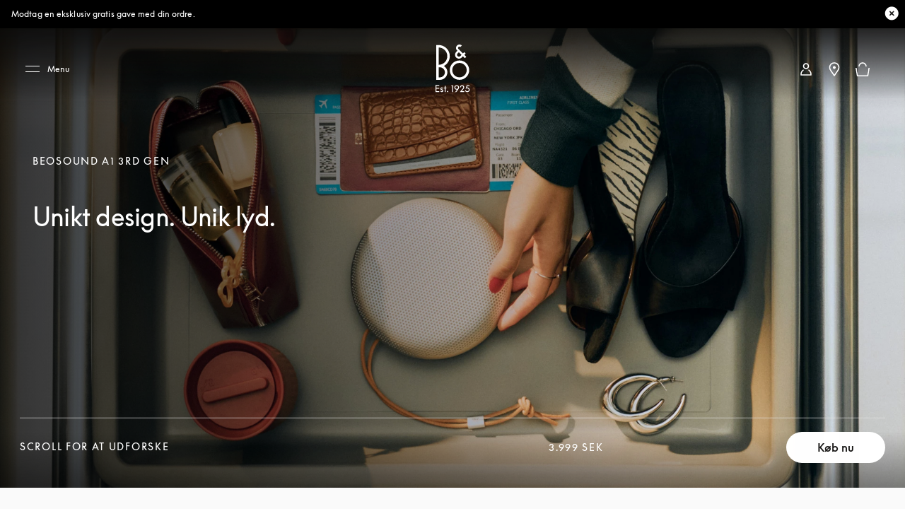

--- FILE ---
content_type: application/javascript; charset=utf-8
request_url: https://gepi.global-e.com/Localize/SetLocalize/gdgMQrAlnig%3d?countryCode=SE&currencyCode=SEK&cacheBuster=1769006338977&jsoncallback=callback_SetLocalize
body_size: -18
content:
callback_SetLocalize({"CountryCode":"SE","CurrencyCode":"SEK","CultureCode":"sv","IsOperatedByGlobalE":true,"IsSupportsFixedPrice":true})

--- FILE ---
content_type: application/javascript; charset=UTF-8
request_url: https://www.bang-olufsen.com/_next/static/chunks/1050-38bc5d02f3aba3a3.js
body_size: 16747
content:
"use strict";(self.webpackChunk_N_E=self.webpackChunk_N_E||[]).push([[1050],{24227:function(t,e,r){r.d(e,{Z:function(){return q}});var o=r(43350),n=r(80040),a=r(59307),i=r(48415),s=r(73667),c=r(3117),d=r(90849),u=r(27378),l=r(86677),p=r.n(l),h=r(60042),f=r.n(h),m=r(63594),y=r.n(m),g=r(41408),v=r(83030),b=r(96667),x=r(10754),P=r(31035),I=r(24681),k=r(70448),w=(0,g.F4)([" "," "],k.Z.fadeInUp),S=(0,g.iv)(["&.a-heroCarouselSlide{position:relative;.-dark{&::after{","}}.-heroCarouselSlide{margin:0 auto;padding:0;position:relative;.a-responsiveImage{opacity:1;}.o-hero__bgVideo{.pause-button-wrapper{position:absolute;width:32px;height:32px;right:16px;bottom:16px;background-color:",";z-index:",";border-radius:50%;@media ","{width:45px;height:45px;}}.-playPauseA11yButton{z-index:",";position:absolute;bottom:50%;right:50%;display:block;width:32px;height:32px;cursor:pointer;background-color:transparent;transform:translate(50%,50%);border-radius:50%;@media ",'{width:45px;height:45px;}&.-pause{background-image:url("/static-assets/images/common/video-pause-button.svg");background-position:center;background-repeat:no-repeat;}&.-play{background-image:url("/static-assets/images/common/video-play-button.svg");background-position:center;background-repeat:no-repeat;}.vjs-control-text{font-size:',";display:none;}}opacity:0;height:100%;}img{height:100%;width:100%;max-width:none;object-fit:cover;object-position:center;}}.-heroText{height:85%;width:100%;padding-left:16px;padding-right:16px;margin-top:30px;word-wrap:break-word;opacity:0;position:absolute;top:0;color:white;font-size:",";@media ","{padding-left:20px;padding-right:20px;}@media ","{padding-left:30px;padding-right:20px;margin-top:40px;}@media ","{margin-top:80px;padding-left:40px;padding-right:20px;}.-storyTitle{display:flex;align-items:center;.-title{margin-bottom:0;}}.-subTitle{margin:10px 0 0;@media ","{padding-left:0;}}.-description{position:absolute;bottom:40px;padding-right:16px;padding-left:0;@media ","{margin-top:10%;bottom:45px;}@media ","{margin-top:6%;}@media ","{padding-left:0;margin-top:20%;bottom:100px;}}}}&.-active{cursor:pointer;.-heroText{opacity:1;transition:opacity 400ms cubic-bezier(0.165,0.84,0.44,1) 0s;animation-delay:500ms;animation:"," "," "," forwards;}}"],(function(t){return b.Z.imageOverlay([{hex:t.theme.colors.BEO_BLACK,opacity:.5}])}),(function(t){return"".concat(t.theme.colors.BEO_BLACK,"66")}),(function(t){return t.theme.zIndex.zCookiePopup}),(function(t){return t.theme.mediaQuery.medium}),(function(t){return t.theme.zIndex.zVideo}),(function(t){return t.theme.mediaQuery.medium}),(function(t){return(0,v.hO)(t.theme.fonts.fontSize.body.custom.custom_6)}),(function(t){return(0,v.hO)(t.theme.fonts.fontSize.body.small.septenary)}),(function(t){return t.theme.mediaQuery.small}),(function(t){return t.theme.mediaQuery.medium}),(function(t){return t.theme.mediaQuery.large}),(function(t){return t.theme.mediaQuery.small}),(function(t){return t.theme.mediaQuery.small}),(function(t){return t.theme.mediaQuery.medium}),(function(t){return t.theme.mediaQuery.large}),w,I.Z.xslow,P.Z.easeOutQuart),Z=g.ZP.div.withConfig({componentId:"wiy5az-0"})(["&.a-heroCarouselSlide{.-heroCarouselSlide{.a-responsiveImage{transition:opacity 0s ease 0.6s;opacity:1;}.o-hero__bgVideo{transition:opacity 0s ease 0s;opacity:",";height:100%;}}}"],(function(t){return t.hasTextRendered?"1":"0"})),C=(0,g.ZP)(x.Z).withConfig({componentId:"wiy5az-1"})(["&.a-svgIcon{fill:",";width:30px;height:30px;margin-right:10px;&.-microphone{stroke:",";stroke-width:2px;}}"],(function(t){return t.textColor}),(function(t){return t.textColor})),B=r(34869),T=r(48787),L=r(48500),j=r(31357),R=r(17726),O=r(5337),A=r(41605),D=r(50813),N=r(21318),V=r(2463),U=r(24246);function E(t,e){var r=Object.keys(t);if(Object.getOwnPropertySymbols){var o=Object.getOwnPropertySymbols(t);e&&(o=o.filter((function(e){return Object.getOwnPropertyDescriptor(t,e).enumerable}))),r.push.apply(r,o)}return r}function z(t){for(var e=1;e<arguments.length;e++){var r=null!=arguments[e]?arguments[e]:{};e%2?E(Object(r),!0).forEach((function(e){(0,d.Z)(t,e,r[e])})):Object.getOwnPropertyDescriptors?Object.defineProperties(t,Object.getOwnPropertyDescriptors(r)):E(Object(r)).forEach((function(e){Object.defineProperty(t,e,Object.getOwnPropertyDescriptor(r,e))}))}return t}function _(t){var e=function(){if("undefined"===typeof Reflect||!Reflect.construct)return!1;if(Reflect.construct.sham)return!1;if("function"===typeof Proxy)return!0;try{return Boolean.prototype.valueOf.call(Reflect.construct(Boolean,[],(function(){}))),!0}catch(t){return!1}}();return function(){var r,o=(0,c.Z)(t);if(e){var n=(0,c.Z)(this).constructor;r=Reflect.construct(o,arguments,n)}else r=o.apply(this,arguments);return(0,s.Z)(this,r)}}var F=function(t){(0,i.Z)(r,t);var e=_(r);function r(t){var n;return(0,o.Z)(this,r),n=e.call(this,t),(0,d.Z)((0,a.Z)(n),"onDivClick",(function(t,e,r){var o=n.props,a=o.activeSlide,i=o.slideIndex,s=o.locale,c=o.pageType,d=o.country,u=t&&t.get("url"),l={language:s,country:d},h=(0,T.LK)({pathname:u,query:l}),f={eventName:D.cjk,section:D.T6s,subSection:"".concat(a,":").concat(c),selection:e?"".concat(e,":").concat(r):r};if((0,N.Cm)(f),a===i){var m=d?"/".concat(d.toLowerCase()):"";p().push(h,"/".concat(s).concat(m).concat(u))}else n.props.redirectToSlide()})),(0,d.Z)((0,a.Z)(n),"onPlayPauseBtnClick",(function(t){t.stopPropagation(),n.trackAnalytics(),n.onPlayPauseClick()})),(0,d.Z)((0,a.Z)(n),"trackAnalytics",(function(){var t=n.props.slide.get("backgroundVideo"),e=t&&t.getIn(["media","altText"]),r=t&&t.getIn(["media","titleText"]),o=e||r,a=n.state.displayPlayButton?D.F$d.PLAY:D.F$d.PAUSE,i={eventName:D.XPM,section:D.pXW,subSection:a,selection:"".concat(D.yqP,":").concat(o)};(0,N.Cm)(i)})),(0,d.Z)((0,a.Z)(n),"setPlayPauseOptions",(function(t){n.onPlayPauseClick=t})),(0,d.Z)((0,a.Z)(n),"renderPosterImage",(function(t,e){return(0,U.jsx)(U.Fragment,{children:(0,U.jsx)(j.Z,{src:t.posterImageAssetUrl,ratio:e})})})),(0,d.Z)((0,a.Z)(n),"renderImage",(function(t,e){var r={media:t.get("media"),ratio:e};return(0,U.jsx)(j.Z,z({},r))})),(0,d.Z)((0,a.Z)(n),"setPlayPauseState",(function(t){n.setState({displayPlayButton:t})})),(0,d.Z)((0,a.Z)(n),"onKeyUp",(function(t,e,r,o){t.stopPropagation(),t.which!==A.q70&&t.which!==A.Fx2||n.onDivClick(e,r,o)})),(0,d.Z)((0,a.Z)(n),"checkViewPort",(function(){setTimeout((function(){n.setState({isMobileView:window.matchMedia("(max-width: ".concat(O.m$-1,"px)")).matches})}))})),(0,d.Z)((0,a.Z)(n),"onPlayPauseKeyUp",(function(t){t.which!==A.q70&&t.which!==A.Fx2||t.stopPropagation()})),(0,d.Z)((0,a.Z)(n),"renderBackgroundVideo",(function(t){var e=z({mediaItem:t,trackVideo:!1},{cover:!0,controls:!1,autoplay:n.state.hasTextRendered,muted:!0,loop:!0}),r=t.getIn(["media","defaultAssetUrl"]);return(0,U.jsxs)("div",{className:"o-hero__bgVideo",children:[n.props.activeSlide===n.props.slideIndex&&(0,U.jsx)("div",{className:"pause-button-wrapper",children:(0,U.jsx)(L.Z,{isPaused:n.state.displayPlayButton,onClick:n.onPlayPauseBtnClick,onKeyUp:n.onPlayPauseKeyUp})}),n.state.hasTextRendered&&(0,U.jsx)(V.default,z(z({},e),{},{setPlayPauseOptions:n.setPlayPauseOptions,setPlayPauseState:n.setPlayPauseState}),r)]})})),n.state={isMobileView:!1,hasTextRendered:!1,displayPlayButton:!0},n}return(0,n.Z)(r,[{key:"componentDidMount",value:function(){var t=this;y()(),this.checkViewPort(),window.addEventListener("orientationchange",(function(){t.checkViewPort()})),this.props.activeSlide===this.props.slideIndex&&setTimeout((function(){t.setState({hasTextRendered:!0})}),1e3)}},{key:"componentDidUpdate",value:function(t){var e=this;t.activeSlide!==this.props.activeSlide&&this.props.activeSlide===this.props.slideIndex?setTimeout((function(){e.setState({hasTextRendered:!0})}),1e3):t.activeSlide!==this.props.activeSlide&&this.setState({hasTextRendered:!1})}},{key:"render",value:function(){var t=this,e=this.props,r=e.className,o=e.inheritedClass,n=e.slide,a=e.slnId,i=e.activeSlide,s=e.slideIndex,c=this.state,d=c.showPlayer,u=c.isMobileView,l=c.hasTextRendered,p=u?[4,6]:[9,4],h=n.get("backgroundVideo"),m=n.get("backgroundImage"),y=n.get("colorTheme"),g=n.get("textColor"),v="dark"===y?"-dark":"-light",b=n.getIn(["item","0"]),x=b.get("callToAction"),P=x&&x.get("pageType"),I=b.get("title"),k=b.get("subtitle"),w=b.get("description"),S=b.get("descriptionRichText"),B=h&&h.get("media"),L=h&&h.get("mediaType"),j=L&&("video"===L||"externalVideo"===L),O=j&&(0,T.Yl)(B),A={color:g},D="";P&&"ImmersiveStory"===P&&(D="audio");var N=f()(r,o||"","a-heroCarouselSlide",{"-playing":d,"-active":i===s});return(0,U.jsxs)(Z,{className:"".concat(N),onKeyUp:function(e){return t.onKeyUp(e,x,I,k)},hasTextRendered:l,tabIndex:i===s?"0":"-1",onClick:function(){return t.onDivClick(x,I,k)},children:[(0,U.jsxs)("div",{className:"-heroCarouselSlide col-xs-12 ".concat(v),"data-sln-id":a,children:[m&&this.renderImage(m,p),h&&(0,U.jsxs)(U.Fragment,{children:[j&&this.renderPosterImage(O,p),this.renderBackgroundVideo(h)]})]}),(0,U.jsxs)("div",{className:"-heroText",children:[(0,U.jsxs)("div",{className:"-storyTitle",children:[D&&(0,U.jsx)(C,{icon:D,textColor:g}),I&&(0,U.jsx)("p",{className:"-title b2",style:A,children:I})]}),k&&(0,U.jsx)("p",{className:"-subTitle col-sm-7 col-lg-6 h1",style:A,children:k}),w&&(0,U.jsx)("p",{className:"-description col-sm-7 col-lg-6 b1",style:A,children:w}),S&&(0,U.jsx)(R.Z,{data:S,className:"-description col-sm-7 col-lg-6 b1"})]})]})}}]),r}(u.PureComponent);F.displayName="HeroCarouselSlide";var q=(0,B.Z)(F,S)},5407:function(t,e,r){r.d(e,{Z:function(){return C}});var o=r(43350),n=r(80040),a=r(59307),i=r(48415),s=r(73667),c=r(3117),d=r(90849),u=r(27378),l=r(73546),p=r(56141),h=r.n(p),f=(0,r(41408).iv)(["&.a-buyButton{}"]),m=r(34869),y=r(21250),g=r(6234),v=r(24246);function b(t){var e=function(){if("undefined"===typeof Reflect||!Reflect.construct)return!1;if(Reflect.construct.sham)return!1;if("function"===typeof Proxy)return!0;try{return Boolean.prototype.valueOf.call(Reflect.construct(Boolean,[],(function(){}))),!0}catch(t){return!1}}();return function(){var r,o=(0,c.Z)(t);if(e){var n=(0,c.Z)(this).constructor;r=Reflect.construct(o,arguments,n)}else r=o.apply(this,arguments);return(0,s.Z)(this,r)}}var x=function(t){(0,i.Z)(r,t);var e=b(r);function r(){var t;(0,o.Z)(this,r);for(var n=arguments.length,i=new Array(n),s=0;s<n;s++)i[s]=arguments[s];return t=e.call.apply(e,[this].concat(i)),(0,d.Z)((0,a.Z)(t),"clickHandler",(function(e){t.props.buyClick(e)})),t}return(0,n.Z)(r,[{key:"render",value:function(){var t=this,e=this.props,r=e.isSmall,o=e.btnVariant,n=e.disabled,a=e.enablePointerEvent,i=e.labelText,s=e.centered,c=e.tabIndex,d=e.isFullWidth,u=e.ariaLabel,l=e.hideplusIcon,p=e.isLarge,h=e.slnId,f=e.showBtnLoader,m=e.disableBtn,g=e.showDarkLoader,b=e.invertColor,x=e.isAddButtonLeftPositioned,P=o||"buy";return(0,v.jsx)(y.Z,{cta:null,onClick:function(e){return t.clickHandler(e)},disabled:n,enablePointerEvent:a,centered:s,labelText:i,variant:P,hideplusIcon:l,isSmall:r,isLarge:p,isButton:!0,tabIndex:c,ariaLabel:u,isFullWidth:d,slnId:h,showBtnLoader:f,disableBtn:m,showDarkLoader:g,role:"link",invertColor:b,isAddButtonLeftPositioned:x})}}]),r}(u.PureComponent);x.displayName="BuyButton";var P=(0,g.Z)(x),I=(0,m.Z)(P,f),k=r(95366);function w(t){var e=function(){if("undefined"===typeof Reflect||!Reflect.construct)return!1;if(Reflect.construct.sham)return!1;if("function"===typeof Proxy)return!0;try{return Boolean.prototype.valueOf.call(Reflect.construct(Boolean,[],(function(){}))),!0}catch(t){return!1}}();return function(){var r,o=(0,c.Z)(t);if(e){var n=(0,c.Z)(this).constructor;r=Reflect.construct(o,arguments,n)}else r=o.apply(this,arguments);return(0,s.Z)(this,r)}}var S=function(t){(0,i.Z)(r,t);var e=w(r);function r(t){var n;return(0,o.Z)(this,r),n=e.call(this,t),(0,d.Z)((0,a.Z)(n),"popUpReadyToShow",(function(t,e){e&&e(t&&t[0]&&t[0].productId,t&&t[0]&&t[0].variantId,t&&t[0]&&t[0].relatedVariantSku)})),(0,d.Z)((0,a.Z)(n),"addToCart",(function(t){var e=n.props,r=e.isrelatedProducts,o=e.paymentProviderCheckoutSetting,i=e.country,s=e.setAddToBasketProdSku,c=e.skuForBasketPopup,d=e.handleShowCartPopup;r&&(t.preventDefault(),t.stopPropagation()),d&&s&&c&&s(c);var u=n.state,l=u.showBtnLoader,p=u.showAddedLabel;if(!l&&!p){n.setState({showBtnLoader:!0});var h,f,m,y=n.props,g=y.cart,v=y.locale,b=y.productInfo,x=y.addToCartSuccessAction,P=y.freeItem,I=y.showCartLoader,k=y.isStereoCrossSell,w=y.multipleVariants,S=y.product,Z=[],C=null===S||void 0===S?void 0:S.getIn(["productDetail","productId"]);if(Array.isArray(b)&&b.length)b.forEach((function(t){var e=t.quantity,r=t.variantId,o=t.relatedVariantSku;h=t.currency,f=t.productId,m=t.giftWrap,f===C?Z.push({productId:f,variantId:parseInt(r,10),quantity:e,giftWrap:m,relatedVariantSku:o,isMainCustomizedProduct:!0}):Z.push({productId:f,variantId:parseInt(r,10),quantity:e,giftWrap:m,relatedVariantSku:o})}));else{var B=b.quantity,T=b.variantId,L=b.isStereoPair;h=b.currency,f=b.productId,Z.push({productId:f,variantId:parseInt(T,10),quantity:B,isStereoPair:L})}I&&I();var j=!1,R=o&&JSON.parse(o),O=R&&R.filter((function(t){return t.country===i}));O&&O.length&&"simplifiedmultilevelbylocation"===O[0].checkoutType&&(j=!0);var A={currency:h,locale:v,country:i,lineItems:Z,isCustomizedProduct:!!w},D=n.popUpReadyToShow.bind((0,a.Z)(n),Z,d);n.props.addProductToCart({cart:g,productId:f,payload:A,locale:v,callback:x,freeItem:P,isRedirectToCheckout:j,handleShowCartPopup:d,makePopUpReady:D,country:i,isStereoCrossSell:k}),document&&document.activeElement&&document.activeElement.blur()}})),n.state={showBtnLoader:!1,showAddedLabel:!1},n}return(0,n.Z)(r,[{key:"componentDidUpdate",value:function(t){var e=this,r=this.props,o=r.productInfo,n=r.cart,a=r.variant,i=r.removeRelatedProductData,s=r.hasProductNotAddedToCart,c=r.showLoadButton,d=this.state.showBtnLoader,u=n.toJS().relatedProductCartInfo;if(!h()(this.props,t)){var l=u&&u.find((function(t){var e=!1;if(Array.isArray(o))e=o.some((function(e){return e.productId===t.productItem.productId&&e.variantId.toString()===t.productItem.variantId.toString()}));else{var r=o.productId,n=o.variantId;e=t.productItem.productId===r&&t.productItem.variantId.toString()===n.toString()}return t.isProductAdded&&e}));if(d&&!c){if(this.setState({showBtnLoader:!1,showAddedLabel:"addRelatedProducts"===a||"cartPopupBuy"===a}),l){var p=l.productItem,f=p.productId,m=p.variantId;setTimeout((function(){i({productId:f,variantId:m})}),3e3)}}else setTimeout((function(){e.setState({showAddedLabel:!1})}),4e3)}(s&&d||!h()(this.props.productInfo,t.productInfo))&&this.setState({showBtnLoader:!1})}},{key:"render",value:function(){var t,e,r,o,n=this.props,a=n.buttonStyle,i=n.isSmall,s=n.variant,c=n.labelText,d=n.globalAddToBasketLabel,u=n.addedToCartLabel,l=n.isFullWidth,p=n.centered,h=n.tabIndex,f=n.ariaLabel,m=n.isLarge,y=n.slnId,g=n.disableBtn,b=n.showDarkLoader,x=n.invertColor,P=n.buyButtonLinkText,k=n.isAddButtonLeftPositioned,w=this.state,S=w.showAddedLabel,Z=c||("buy"===(s||"buy")?d:c),C=w.showBtnLoader&&("buy"===s||"addRelatedProducts"===s||"addGiftWrap"===s||"cartPopupBuy"===s),B="addRelatedProducts"===s||"cartPopupBuy"===s;S&&(Z="cartPopupBuy"===s?"greenTick":u);var T=P&&(null===P||void 0===P||null===(t=P.charAt(0))||void 0===t?void 0:t.toUpperCase())+(null===P||void 0===P?void 0:P.slice(1))||(null===(e=Z)||void 0===e||null===(r=e.charAt(0))||void 0===r?void 0:r.toUpperCase())+(null===(o=Z)||void 0===o?void 0:o.slice(1));return(0,v.jsx)("div",{className:"buyBtn",children:(0,v.jsx)(I,{tabIndex:h,buyClick:this.addToCart,disabled:C,enablePointerEvent:B,labelText:"cartPopupBuy"===s?Z:T,centered:p,style:a,btnVariant:s,isSmall:i,ariaLabel:f,isFullWidth:l,isLarge:m,slnId:y,hideplusIcon:S,showBtnLoader:C,disableBtn:g,showDarkLoader:b,invertColor:x,isAddButtonLeftPositioned:k})})}}]),r}(u.PureComponent);S.displayName="AddToCart";var Z=(0,g.Z)(S),C=(0,l.connect)((function(t){var e=t.get("global");return{cart:e.get("cart"),cmsData:e.get("cmsData"),locale:e.getIn(["globalData","userlanguage"]),country:e.getIn(["globalData","country"]),globalAddToBasketLabel:e.getIn(["cmsData","Global","addToBasket"]),showLoadButton:t.getIn(["global","cart","showLoader"]),paymentProviderCheckoutSetting:t.getIn(["global","header","loginAPI","paymentProviderCheckoutSetting"])}}),(function(t){return{addProductToCart:function(e){return t((0,k.Xq)(e))},removeRelatedProductData:function(e){return t((0,k.MU)(e))}}}))(Z)},44592:function(t,e,r){r.d(e,{$W:function(){return s},Tz:function(){return d},U:function(){return a},X1:function(){return i},ZC:function(){return n},_8:function(){return c},_h:function(){return l},vS:function(){return u}});var o={BOTH:"both",BUY:"buy",EXPERIENCEINSTORE:"experienceinstore"};Object.freeze(o),e.ZP=o;var n="variants",a="variantKey",i="serviceOffer",s="productOffer",c=66,d=46,u="preorder",l="backorder"}}]);

--- FILE ---
content_type: application/javascript; charset=utf-8
request_url: https://gepi.global-e.com/Configurations/GetMerchantConfigurations/gdgMQrAlnig%3d?&jsoncallback=callback_GetConfigurations
body_size: 7475
content:
callback_GetConfigurations({"CookieDomain":"www.bang-olufsen.com1","AnalyticsSettings":"[{\"AnalyticsProvider\": 1, \"DataSource\": 2, \"ProductIdentifier\": \"ProductGroupCode\" }]","CheckoutSettings":"{    \"CheckoutPath\": \"/ge-checkout\",    \"CheckoutButtonSelector\": \"\",    \"NativeContainerSelector\": \"main#main-layout\",    \"CheckoutContainerId\": \"geContainer\", \"ContainerWaitType\": 1}","ClearCartParameters":"{  \"ClearCartAction\": 1,  \"ParameterName\": \"cart\"}","ExternalPaymentsTriggers":"[[\"token\", \"cb\", \"ts\"]]","IgnoreSelectors":".o-cart-page,.main-layout","MerchantCartTokenSettings":"{  \"CartTokenSource\": {    \"ParameterSourceType\": 1,    \"ParameterName\": \"cart\",    \"ParameterPartType\": 1,    \"ParameterPartName\": \"id\"  }}","MerchantClientGetCartAPIUrl":"https://beoecomapim.bang-olufsen.com/globaleoperations/v1/api/cart/getcheckoutcartinfofe/{0}?","PreferredCultureSettings":"{\"ParameterSourceType\": 1,\"ParameterName\":\"locale\"}","PriceSelectors":"span[data-sln-id=\"atm_category_card_productPrice\"]","RequestInterceptRegExp":"cart","ShippingSwitcherSettings":"{}","ClientAppSettings":{"AllowClientTracking":{"Value":"true"},"CDNEnabled":{"Value":"true"},"CheckoutContainerSuffix":{"Value":"Global-e_International_Checkout"},"FT_IsAnalyticsSDKEnabled":{"Value":"true"},"FullClientTracking":{"Value":"true"},"IsMonitoringMerchant":{"Value":"true"},"IsV2Checkout":{"Value":"true"},"SetGEInCheckoutContainer":{"Value":"true"},"ShowFreeShippingBanner":{"Value":"false"},"TabletAsMobile":{"Value":"false"},"AdScaleClientSDKURL":{"Value":"https://web.global-e.com/merchant/GetAdScaleClientScript?merchantId=1529"},"AmazonUICulture":{"Value":"en-GB"},"AnalyticsSDKCDN":{"Value":"https://globale-analytics-sdk.global-e.com/PROD/bundle.js"},"AnalyticsUrl":{"Value":"https://services.global-e.com/"},"BfGoogleAdsEnabled":{"Value":"false"},"BfGoogleAdsLifetimeInDays":{"Value":"30"},"CashbackServiceDomainUrl":{"Value":"https://finance-cashback.global-e.com"},"CDNUrl":{"Value":"https://webservices.global-e.com/"},"ChargeMerchantForPrepaidRMAOfReplacement":{"Value":"false"},"CheckoutCDNURL":{"Value":"https://webservices.global-e.com/"},"EnableReplaceUnsupportedCharactersInCheckout":{"Value":"false"},"Environment":{"Value":"PRODUCTION"},"FinanceServiceBaseUrl":{"Value":"https://finance-calculations.global-e.com"},"FT_AnalyticsSdkEnsureClientIdSynchronized":{"Value":"true"},"FT_BrowsingStartCircuitBreaker":{"Value":"true"},"FT_BrowsingStartEventInsteadOfPageViewed":{"Value":"true"},"FT_IsLegacyAnalyticsSDKEnabled":{"Value":"true"},"FT_IsShippingCountrySwitcherPopupAnalyticsEnabled":{"Value":"false"},"FT_IsWelcomePopupAnalyticsEnabled":{"Value":"false"},"FT_PostponePageViewToPageLoadComplete":{"Value":"true"},"FT_UseGlobalEEngineConfig":{"Value":"true"},"FT_UtmRaceConditionEnabled":{"Value":"true"},"GTM_ID":{"Value":"GTM-PWW94X2"},"InternalTrackingEnabled":{"Value":"false"},"InvoiceEditorURL":{"Value":"documents/invoice_editor"},"PixelAddress":{"Value":"https://utils.global-e.com"},"RangeOfAdditionalPaymentFieldsToDisplayIDs":{"Value":"[1,2,3,4,5,6,7,8,9,10,11,12,13,14,15,16,17,18,19,20]"},"ReconciliationServiceBaseUrl":{"Value":"https://finance-reconciliation-engine.global-e.com"},"RefundRMAReplacementShippingTypes":{"Value":"[2,3,4]"},"RefundRMAReplacementStatuses":{"Value":"[9,11,12]"},"TrackingV2":{"Value":"true"},"UseShopifyCheckoutForPickUpDeliveryMethod":{"Value":"false"},"MerchantIdHashed":{"Value":"mZt0"}},"MerchantCurrencies":{"USD":"$","GBP":"£","EUR":"€","ILS":"₪","AFN":"Af","DZD":"DA","ARS":"AR$","AMD":"AMD","AWG":"Afl.","AUD":"AU$","AZN":"man.","BSD":"BS$","BHD":"BD","THB":"฿","PAB":"B/.","BBD":"Bds$","BYR":"BYR","BZD":"BZ$","BMD":"BD$","BOB":"Bs","BRL":"R$","BND":"BN$","BIF":"FBu","CAD":"CA$","CVE":"CV$","KYD":"KY$","XOF":"CFA","XAF":"XAF","XPF":"CFPF","CLP":"CL$","COP":"COP","KMF":"CF","CDF":"CDF","BAM":"KM","NIO":"NIO","CRC":"₡","CUP":"CU$","CZK":"Kč","GMD":"GMD","DKK":"kr","MKD":"MKD","DJF":"Fdj","STD":"Db","DOP":"RD$","VND":"₫","XCD":"EC$","EGP":"EGP","ETB":"Br","FKP":"FK£","FJD":"FJ$","HUF":"Ft","GHS":"GH₵","HTG":"HTG","PYG":"₲","GNF":"FG","GYD":"GY$","HKD":"HK$","UAH":"₴","ISK":"kr","INR":"₹","IRR":"IRR","IQD":"IQD","JMD":"J$","JOD":"JD","KES":"KSh","PGK":"PGK","LAK":"₭","KWD":"KD","MWK":"MWK","AOA":"Kz","MMK":"MMK","GEL":"GEL","LBP":"LBP","ALL":"ALL","HNL":"HNL","SLL":"Le","LRD":"L$","LYD":"LD","SZL":"SZL","LSL":"LSL","MGA":"MGA","MYR":"RM","MUR":"MURs","MXN":"Mex$","MDL":"MDL","MAD":"MAD","MZN":"MTn","NGN":"₦","ERN":"Nfk","NAD":"N$","NPR":"NPRs","ANG":"NAf.","RON":"RON","TWD":"NT$","NZD":"NZ$","BTN":"Nu.","KPW":"KPW","NOK":"kr","PEN":"S/.","MRO":"UM","TOP":"T$","PKR":"Rs","MOP":"MOP$","UYU":"$U","PHP":"₱","BWP":"BWP","QAR":"QR","GTQ":"GTQ","ZAR":"R","OMR":"OMR","KHR":"KHR","MVR":"MVR","IDR":"Rp","RUB":"RUB","RWF":"RWF","SHP":"SH£","SAR":"SAR","RSD":"din.","SCR":"SRe","SGD":"S$","SBD":"SI$","KGS":"KGS","SOS":"Ssh","TJS":"TJS","LKR":"SLRs","SDG":"SDG","SRD":"SR$","SEK":"kr","CHF":"CHF","SYP":"SY£","BDT":"Tk","WST":"WS$","TZS":"TSh","KZT":"KZT","TTD":"TT$","MNT":"₮","TND":"DT","TRY":"TL","TMT":"TMT","AED":"AED","UGX":"USh","UZS":"UZS","VUV":"VT","KRW":"₩","YER":"YR","JPY":"¥","CNY":"CN¥","ZMW":"ZMW","ZWL":"ZWL","PLN":"zł","BYN":"BYN"},"MerchantCurrency":{"CurrencyId":1,"Code":"USD","Name":"US Dollar","Symbol":"$","MaxDecimalPlaces":2},"MerchantCountries":{"AL":{"Code":"AL","DefaultCurrencyCode":"ALL","IsOperatedByGlobalE":false,"SupportsFixedPrices":false,"SiteURL":null,"Name":"Albania","VATExemptionDisabled":true},"DZ":{"Code":"DZ","DefaultCurrencyCode":"DZD","IsOperatedByGlobalE":false,"SupportsFixedPrices":false,"SiteURL":null,"Name":"Algeria","VATExemptionDisabled":true},"AS":{"Code":"AS","DefaultCurrencyCode":"USD","IsOperatedByGlobalE":false,"SupportsFixedPrices":false,"SiteURL":null,"Name":"American Samoa","VATExemptionDisabled":true},"AD":{"Code":"AD","DefaultCurrencyCode":"EUR","IsOperatedByGlobalE":false,"SupportsFixedPrices":false,"SiteURL":null,"Name":"Andorra","VATExemptionDisabled":true},"AO":{"Code":"AO","DefaultCurrencyCode":"AOA","IsOperatedByGlobalE":false,"SupportsFixedPrices":false,"SiteURL":null,"Name":"Angola","VATExemptionDisabled":true},"AI":{"Code":"AI","DefaultCurrencyCode":"XCD","IsOperatedByGlobalE":false,"SupportsFixedPrices":false,"SiteURL":null,"Name":"Anguilla","VATExemptionDisabled":true},"AG":{"Code":"AG","DefaultCurrencyCode":"XCD","IsOperatedByGlobalE":false,"SupportsFixedPrices":false,"SiteURL":null,"Name":"Antigua and Barbuda","VATExemptionDisabled":true},"AR":{"Code":"AR","DefaultCurrencyCode":"ARS","IsOperatedByGlobalE":false,"SupportsFixedPrices":false,"SiteURL":null,"Name":"Argentina","VATExemptionDisabled":true},"AM":{"Code":"AM","DefaultCurrencyCode":"AMD","IsOperatedByGlobalE":false,"SupportsFixedPrices":false,"SiteURL":null,"Name":"Armenia","VATExemptionDisabled":true},"AW":{"Code":"AW","DefaultCurrencyCode":"AWG","IsOperatedByGlobalE":false,"SupportsFixedPrices":false,"SiteURL":null,"Name":"Aruba","VATExemptionDisabled":true},"AU":{"Code":"AU","DefaultCurrencyCode":"AUD","IsOperatedByGlobalE":false,"SupportsFixedPrices":false,"SiteURL":null,"Name":"Australia","VATExemptionDisabled":true},"AT":{"Code":"AT","DefaultCurrencyCode":"EUR","IsOperatedByGlobalE":true,"SupportsFixedPrices":true,"SiteURL":null,"Name":"Austria","VATExemptionDisabled":false},"AZ":{"Code":"AZ","DefaultCurrencyCode":"AZN","IsOperatedByGlobalE":false,"SupportsFixedPrices":false,"SiteURL":null,"Name":"Azerbaijan","VATExemptionDisabled":true},"BS":{"Code":"BS","DefaultCurrencyCode":"BSD","IsOperatedByGlobalE":false,"SupportsFixedPrices":false,"SiteURL":null,"Name":"Bahamas","VATExemptionDisabled":true},"BH":{"Code":"BH","DefaultCurrencyCode":"BHD","IsOperatedByGlobalE":false,"SupportsFixedPrices":false,"SiteURL":null,"Name":"Bahrain","VATExemptionDisabled":true},"BD":{"Code":"BD","DefaultCurrencyCode":"BDT","IsOperatedByGlobalE":false,"SupportsFixedPrices":false,"SiteURL":null,"Name":"Bangladesh","VATExemptionDisabled":true},"BB":{"Code":"BB","DefaultCurrencyCode":"BBD","IsOperatedByGlobalE":false,"SupportsFixedPrices":false,"SiteURL":null,"Name":"Barbados","VATExemptionDisabled":true},"BE":{"Code":"BE","DefaultCurrencyCode":"EUR","IsOperatedByGlobalE":true,"SupportsFixedPrices":true,"SiteURL":null,"Name":"Belgium","VATExemptionDisabled":false},"BZ":{"Code":"BZ","DefaultCurrencyCode":"BZD","IsOperatedByGlobalE":false,"SupportsFixedPrices":false,"SiteURL":null,"Name":"Belize","VATExemptionDisabled":true},"BJ":{"Code":"BJ","DefaultCurrencyCode":"XOF","IsOperatedByGlobalE":false,"SupportsFixedPrices":false,"SiteURL":null,"Name":"Benin","VATExemptionDisabled":true},"BM":{"Code":"BM","DefaultCurrencyCode":"BMD","IsOperatedByGlobalE":false,"SupportsFixedPrices":false,"SiteURL":null,"Name":"Bermuda","VATExemptionDisabled":true},"BT":{"Code":"BT","DefaultCurrencyCode":"BTN","IsOperatedByGlobalE":false,"SupportsFixedPrices":false,"SiteURL":null,"Name":"Bhutan","VATExemptionDisabled":true},"BO":{"Code":"BO","DefaultCurrencyCode":"BOB","IsOperatedByGlobalE":false,"SupportsFixedPrices":false,"SiteURL":null,"Name":"Bolivia","VATExemptionDisabled":true},"BQ":{"Code":"BQ","DefaultCurrencyCode":"USD","IsOperatedByGlobalE":false,"SupportsFixedPrices":false,"SiteURL":null,"Name":"Bonaire, Saint Eustatius and Saba","VATExemptionDisabled":true},"BA":{"Code":"BA","DefaultCurrencyCode":"BAM","IsOperatedByGlobalE":false,"SupportsFixedPrices":false,"SiteURL":null,"Name":"Bosnia and Herzegovina","VATExemptionDisabled":true},"BW":{"Code":"BW","DefaultCurrencyCode":"BWP","IsOperatedByGlobalE":false,"SupportsFixedPrices":false,"SiteURL":null,"Name":"Botswana","VATExemptionDisabled":true},"BR":{"Code":"BR","DefaultCurrencyCode":"BRL","IsOperatedByGlobalE":false,"SupportsFixedPrices":false,"SiteURL":null,"Name":"Brazil","VATExemptionDisabled":true},"VG":{"Code":"VG","DefaultCurrencyCode":"USD","IsOperatedByGlobalE":false,"SupportsFixedPrices":false,"SiteURL":null,"Name":"British Virgin Islands","VATExemptionDisabled":true},"BN":{"Code":"BN","DefaultCurrencyCode":"BND","IsOperatedByGlobalE":false,"SupportsFixedPrices":false,"SiteURL":null,"Name":"Brunei Darussalam","VATExemptionDisabled":true},"BG":{"Code":"BG","DefaultCurrencyCode":"EUR","IsOperatedByGlobalE":true,"SupportsFixedPrices":true,"SiteURL":null,"Name":"Bulgaria","VATExemptionDisabled":false},"BF":{"Code":"BF","DefaultCurrencyCode":"XOF","IsOperatedByGlobalE":false,"SupportsFixedPrices":false,"SiteURL":null,"Name":"Burkina Faso","VATExemptionDisabled":true},"BI":{"Code":"BI","DefaultCurrencyCode":"BIF","IsOperatedByGlobalE":false,"SupportsFixedPrices":false,"SiteURL":null,"Name":"Burundi","VATExemptionDisabled":true},"KH":{"Code":"KH","DefaultCurrencyCode":"KHR","IsOperatedByGlobalE":false,"SupportsFixedPrices":false,"SiteURL":null,"Name":"Cambodia","VATExemptionDisabled":true},"CM":{"Code":"CM","DefaultCurrencyCode":"XAF","IsOperatedByGlobalE":false,"SupportsFixedPrices":false,"SiteURL":null,"Name":"Cameroon","VATExemptionDisabled":true},"CA":{"Code":"CA","DefaultCurrencyCode":"CAD","IsOperatedByGlobalE":true,"SupportsFixedPrices":true,"SiteURL":null,"Name":"Canada","VATExemptionDisabled":true},"CV":{"Code":"CV","DefaultCurrencyCode":"CVE","IsOperatedByGlobalE":false,"SupportsFixedPrices":false,"SiteURL":null,"Name":"Cape Verde","VATExemptionDisabled":true},"KY":{"Code":"KY","DefaultCurrencyCode":"KYD","IsOperatedByGlobalE":false,"SupportsFixedPrices":false,"SiteURL":null,"Name":"Cayman Islands","VATExemptionDisabled":true},"TD":{"Code":"TD","DefaultCurrencyCode":"XAF","IsOperatedByGlobalE":false,"SupportsFixedPrices":false,"SiteURL":null,"Name":"Chad","VATExemptionDisabled":true},"CL":{"Code":"CL","DefaultCurrencyCode":"CLP","IsOperatedByGlobalE":false,"SupportsFixedPrices":false,"SiteURL":null,"Name":"Chile","VATExemptionDisabled":true},"CN":{"Code":"CN","DefaultCurrencyCode":"CNY","IsOperatedByGlobalE":false,"SupportsFixedPrices":false,"SiteURL":null,"Name":"China","VATExemptionDisabled":true},"CO":{"Code":"CO","DefaultCurrencyCode":"COP","IsOperatedByGlobalE":false,"SupportsFixedPrices":false,"SiteURL":null,"Name":"Colombia","VATExemptionDisabled":true},"KM":{"Code":"KM","DefaultCurrencyCode":"KMF","IsOperatedByGlobalE":false,"SupportsFixedPrices":false,"SiteURL":null,"Name":"Comoros","VATExemptionDisabled":true},"CG":{"Code":"CG","DefaultCurrencyCode":"XAF","IsOperatedByGlobalE":false,"SupportsFixedPrices":false,"SiteURL":null,"Name":"Congo","VATExemptionDisabled":true},"CK":{"Code":"CK","DefaultCurrencyCode":"NZD","IsOperatedByGlobalE":false,"SupportsFixedPrices":false,"SiteURL":null,"Name":"Cook Islands","VATExemptionDisabled":true},"CR":{"Code":"CR","DefaultCurrencyCode":"CRC","IsOperatedByGlobalE":false,"SupportsFixedPrices":false,"SiteURL":null,"Name":"Costa Rica","VATExemptionDisabled":true},"CI":{"Code":"CI","DefaultCurrencyCode":"XOF","IsOperatedByGlobalE":false,"SupportsFixedPrices":false,"SiteURL":null,"Name":"Cote D'Ivoire (Ivory Coast)","VATExemptionDisabled":true},"HR":{"Code":"HR","DefaultCurrencyCode":"EUR","IsOperatedByGlobalE":true,"SupportsFixedPrices":true,"SiteURL":null,"Name":"Croatia","VATExemptionDisabled":false},"CW":{"Code":"CW","DefaultCurrencyCode":"USD","IsOperatedByGlobalE":false,"SupportsFixedPrices":false,"SiteURL":null,"Name":"Curacao","VATExemptionDisabled":true},"CY":{"Code":"CY","DefaultCurrencyCode":"EUR","IsOperatedByGlobalE":true,"SupportsFixedPrices":true,"SiteURL":null,"Name":"Cyprus","VATExemptionDisabled":false},"CZ":{"Code":"CZ","DefaultCurrencyCode":"EUR","IsOperatedByGlobalE":true,"SupportsFixedPrices":true,"SiteURL":null,"Name":"Czech Republic","VATExemptionDisabled":false},"DK":{"Code":"DK","DefaultCurrencyCode":"DKK","IsOperatedByGlobalE":true,"SupportsFixedPrices":true,"SiteURL":null,"Name":"Denmark","VATExemptionDisabled":false},"DJ":{"Code":"DJ","DefaultCurrencyCode":"DJF","IsOperatedByGlobalE":false,"SupportsFixedPrices":false,"SiteURL":null,"Name":"Djibouti","VATExemptionDisabled":true},"DM":{"Code":"DM","DefaultCurrencyCode":"XCD","IsOperatedByGlobalE":false,"SupportsFixedPrices":false,"SiteURL":null,"Name":"Dominica","VATExemptionDisabled":true},"DO":{"Code":"DO","DefaultCurrencyCode":"DOP","IsOperatedByGlobalE":false,"SupportsFixedPrices":false,"SiteURL":null,"Name":"Dominican Republic","VATExemptionDisabled":true},"TL":{"Code":"TL","DefaultCurrencyCode":"USD","IsOperatedByGlobalE":false,"SupportsFixedPrices":false,"SiteURL":null,"Name":"East Timor","VATExemptionDisabled":true},"EC":{"Code":"EC","DefaultCurrencyCode":"USD","IsOperatedByGlobalE":false,"SupportsFixedPrices":false,"SiteURL":null,"Name":"Ecuador","VATExemptionDisabled":true},"EG":{"Code":"EG","DefaultCurrencyCode":"EGP","IsOperatedByGlobalE":false,"SupportsFixedPrices":false,"SiteURL":null,"Name":"Egypt","VATExemptionDisabled":true},"SV":{"Code":"SV","DefaultCurrencyCode":"USD","IsOperatedByGlobalE":false,"SupportsFixedPrices":false,"SiteURL":null,"Name":"El Salvador","VATExemptionDisabled":true},"GQ":{"Code":"GQ","DefaultCurrencyCode":"XAF","IsOperatedByGlobalE":false,"SupportsFixedPrices":false,"SiteURL":null,"Name":"Equatorial Guinea","VATExemptionDisabled":true},"EE":{"Code":"EE","DefaultCurrencyCode":"EUR","IsOperatedByGlobalE":true,"SupportsFixedPrices":true,"SiteURL":null,"Name":"Estonia","VATExemptionDisabled":false},"ET":{"Code":"ET","DefaultCurrencyCode":"ETB","IsOperatedByGlobalE":false,"SupportsFixedPrices":false,"SiteURL":null,"Name":"Ethiopia","VATExemptionDisabled":true},"FK":{"Code":"FK","DefaultCurrencyCode":"FKP","IsOperatedByGlobalE":false,"SupportsFixedPrices":false,"SiteURL":null,"Name":"Falkland Islands","VATExemptionDisabled":true},"FO":{"Code":"FO","DefaultCurrencyCode":"DKK","IsOperatedByGlobalE":false,"SupportsFixedPrices":false,"SiteURL":null,"Name":"Faroe Islands","VATExemptionDisabled":true},"FJ":{"Code":"FJ","DefaultCurrencyCode":"FJD","IsOperatedByGlobalE":false,"SupportsFixedPrices":false,"SiteURL":null,"Name":"Fiji","VATExemptionDisabled":true},"FI":{"Code":"FI","DefaultCurrencyCode":"EUR","IsOperatedByGlobalE":true,"SupportsFixedPrices":true,"SiteURL":null,"Name":"Finland","VATExemptionDisabled":false},"FR":{"Code":"FR","DefaultCurrencyCode":"EUR","IsOperatedByGlobalE":true,"SupportsFixedPrices":true,"SiteURL":null,"Name":"France","VATExemptionDisabled":false},"GF":{"Code":"GF","DefaultCurrencyCode":"EUR","IsOperatedByGlobalE":false,"SupportsFixedPrices":false,"SiteURL":null,"Name":"French Guiana","VATExemptionDisabled":true},"PF":{"Code":"PF","DefaultCurrencyCode":"XPF","IsOperatedByGlobalE":false,"SupportsFixedPrices":false,"SiteURL":null,"Name":"French Polynesia","VATExemptionDisabled":true},"GA":{"Code":"GA","DefaultCurrencyCode":"XAF","IsOperatedByGlobalE":false,"SupportsFixedPrices":false,"SiteURL":null,"Name":"Gabon","VATExemptionDisabled":true},"GM":{"Code":"GM","DefaultCurrencyCode":"GMD","IsOperatedByGlobalE":false,"SupportsFixedPrices":false,"SiteURL":null,"Name":"Gambia","VATExemptionDisabled":true},"GE":{"Code":"GE","DefaultCurrencyCode":"GEL","IsOperatedByGlobalE":false,"SupportsFixedPrices":false,"SiteURL":null,"Name":"Georgia","VATExemptionDisabled":true},"DE":{"Code":"DE","DefaultCurrencyCode":"EUR","IsOperatedByGlobalE":true,"SupportsFixedPrices":true,"SiteURL":null,"Name":"Germany","VATExemptionDisabled":false},"GH":{"Code":"GH","DefaultCurrencyCode":"GHS","IsOperatedByGlobalE":false,"SupportsFixedPrices":false,"SiteURL":null,"Name":"Ghana","VATExemptionDisabled":true},"GI":{"Code":"GI","DefaultCurrencyCode":"GBP","IsOperatedByGlobalE":false,"SupportsFixedPrices":false,"SiteURL":null,"Name":"Gibraltar","VATExemptionDisabled":true},"GR":{"Code":"GR","DefaultCurrencyCode":"EUR","IsOperatedByGlobalE":true,"SupportsFixedPrices":true,"SiteURL":null,"Name":"Greece","VATExemptionDisabled":false},"GL":{"Code":"GL","DefaultCurrencyCode":"DKK","IsOperatedByGlobalE":false,"SupportsFixedPrices":false,"SiteURL":null,"Name":"Greenland","VATExemptionDisabled":true},"GD":{"Code":"GD","DefaultCurrencyCode":"XCD","IsOperatedByGlobalE":false,"SupportsFixedPrices":false,"SiteURL":null,"Name":"Grenada","VATExemptionDisabled":true},"GP":{"Code":"GP","DefaultCurrencyCode":"EUR","IsOperatedByGlobalE":false,"SupportsFixedPrices":false,"SiteURL":null,"Name":"Guadeloupe","VATExemptionDisabled":true},"GU":{"Code":"GU","DefaultCurrencyCode":"USD","IsOperatedByGlobalE":false,"SupportsFixedPrices":false,"SiteURL":null,"Name":"Guam","VATExemptionDisabled":true},"GT":{"Code":"GT","DefaultCurrencyCode":"GTQ","IsOperatedByGlobalE":false,"SupportsFixedPrices":false,"SiteURL":null,"Name":"Guatemala","VATExemptionDisabled":true},"GG":{"Code":"GG","DefaultCurrencyCode":"GBP","IsOperatedByGlobalE":false,"SupportsFixedPrices":false,"SiteURL":null,"Name":"Guernsey","VATExemptionDisabled":true},"GN":{"Code":"GN","DefaultCurrencyCode":"GNF","IsOperatedByGlobalE":false,"SupportsFixedPrices":false,"SiteURL":null,"Name":"Guinea","VATExemptionDisabled":true},"GW":{"Code":"GW","DefaultCurrencyCode":"XOF","IsOperatedByGlobalE":false,"SupportsFixedPrices":false,"SiteURL":null,"Name":"Guinea-Bissau","VATExemptionDisabled":true},"GY":{"Code":"GY","DefaultCurrencyCode":"GYD","IsOperatedByGlobalE":false,"SupportsFixedPrices":false,"SiteURL":null,"Name":"Guyana","VATExemptionDisabled":true},"HT":{"Code":"HT","DefaultCurrencyCode":"HTG","IsOperatedByGlobalE":false,"SupportsFixedPrices":false,"SiteURL":null,"Name":"Haiti","VATExemptionDisabled":true},"HN":{"Code":"HN","DefaultCurrencyCode":"HNL","IsOperatedByGlobalE":false,"SupportsFixedPrices":false,"SiteURL":null,"Name":"Honduras","VATExemptionDisabled":true},"HK":{"Code":"HK","DefaultCurrencyCode":"HKD","IsOperatedByGlobalE":false,"SupportsFixedPrices":false,"SiteURL":null,"Name":"Hong Kong","VATExemptionDisabled":true},"HU":{"Code":"HU","DefaultCurrencyCode":"EUR","IsOperatedByGlobalE":true,"SupportsFixedPrices":true,"SiteURL":null,"Name":"Hungary","VATExemptionDisabled":false},"IS":{"Code":"IS","DefaultCurrencyCode":"ISK","IsOperatedByGlobalE":false,"SupportsFixedPrices":false,"SiteURL":null,"Name":"Iceland","VATExemptionDisabled":true},"IN":{"Code":"IN","DefaultCurrencyCode":"INR","IsOperatedByGlobalE":false,"SupportsFixedPrices":false,"SiteURL":null,"Name":"India","VATExemptionDisabled":true},"ID":{"Code":"ID","DefaultCurrencyCode":"IDR","IsOperatedByGlobalE":false,"SupportsFixedPrices":false,"SiteURL":null,"Name":"Indonesia","VATExemptionDisabled":true},"IE":{"Code":"IE","DefaultCurrencyCode":"EUR","IsOperatedByGlobalE":true,"SupportsFixedPrices":true,"SiteURL":null,"Name":"Ireland (Republic of)","VATExemptionDisabled":false},"IM":{"Code":"IM","DefaultCurrencyCode":"GBP","IsOperatedByGlobalE":false,"SupportsFixedPrices":false,"SiteURL":null,"Name":"Isle of Man","VATExemptionDisabled":true},"IL":{"Code":"IL","DefaultCurrencyCode":"ILS","IsOperatedByGlobalE":false,"SupportsFixedPrices":false,"SiteURL":null,"Name":"Israel","VATExemptionDisabled":true},"IT":{"Code":"IT","DefaultCurrencyCode":"EUR","IsOperatedByGlobalE":true,"SupportsFixedPrices":true,"SiteURL":null,"Name":"Italy","VATExemptionDisabled":false},"JM":{"Code":"JM","DefaultCurrencyCode":"JMD","IsOperatedByGlobalE":false,"SupportsFixedPrices":false,"SiteURL":null,"Name":"Jamaica","VATExemptionDisabled":true},"JP":{"Code":"JP","DefaultCurrencyCode":"JPY","IsOperatedByGlobalE":false,"SupportsFixedPrices":false,"SiteURL":null,"Name":"Japan","VATExemptionDisabled":true},"JE":{"Code":"JE","DefaultCurrencyCode":"GBP","IsOperatedByGlobalE":false,"SupportsFixedPrices":false,"SiteURL":null,"Name":"Jersey","VATExemptionDisabled":true},"JO":{"Code":"JO","DefaultCurrencyCode":"JOD","IsOperatedByGlobalE":false,"SupportsFixedPrices":false,"SiteURL":null,"Name":"Jordan","VATExemptionDisabled":true},"KZ":{"Code":"KZ","DefaultCurrencyCode":"KZT","IsOperatedByGlobalE":false,"SupportsFixedPrices":false,"SiteURL":null,"Name":"Kazakhstan","VATExemptionDisabled":true},"KE":{"Code":"KE","DefaultCurrencyCode":"KES","IsOperatedByGlobalE":false,"SupportsFixedPrices":false,"SiteURL":null,"Name":"Kenya","VATExemptionDisabled":true},"KI":{"Code":"KI","DefaultCurrencyCode":"AUD","IsOperatedByGlobalE":false,"SupportsFixedPrices":false,"SiteURL":null,"Name":"Kiribati","VATExemptionDisabled":true},"KR":{"Code":"KR","DefaultCurrencyCode":"KRW","IsOperatedByGlobalE":false,"SupportsFixedPrices":false,"SiteURL":null,"Name":"Korea (South)","VATExemptionDisabled":true},"KW":{"Code":"KW","DefaultCurrencyCode":"KWD","IsOperatedByGlobalE":false,"SupportsFixedPrices":false,"SiteURL":null,"Name":"Kuwait","VATExemptionDisabled":true},"KG":{"Code":"KG","DefaultCurrencyCode":"KGS","IsOperatedByGlobalE":false,"SupportsFixedPrices":false,"SiteURL":null,"Name":"Kyrgyzstan","VATExemptionDisabled":true},"LA":{"Code":"LA","DefaultCurrencyCode":"LAK","IsOperatedByGlobalE":false,"SupportsFixedPrices":false,"SiteURL":null,"Name":"Laos","VATExemptionDisabled":true},"LV":{"Code":"LV","DefaultCurrencyCode":"EUR","IsOperatedByGlobalE":true,"SupportsFixedPrices":true,"SiteURL":null,"Name":"Latvia","VATExemptionDisabled":false},"LB":{"Code":"LB","DefaultCurrencyCode":"LBP","IsOperatedByGlobalE":false,"SupportsFixedPrices":false,"SiteURL":null,"Name":"Lebanon","VATExemptionDisabled":true},"LS":{"Code":"LS","DefaultCurrencyCode":"LSL","IsOperatedByGlobalE":false,"SupportsFixedPrices":false,"SiteURL":null,"Name":"Lesotho","VATExemptionDisabled":true},"LR":{"Code":"LR","DefaultCurrencyCode":"LRD","IsOperatedByGlobalE":false,"SupportsFixedPrices":false,"SiteURL":null,"Name":"Liberia","VATExemptionDisabled":true},"LI":{"Code":"LI","DefaultCurrencyCode":"CHF","IsOperatedByGlobalE":false,"SupportsFixedPrices":false,"SiteURL":null,"Name":"Liechtenstein","VATExemptionDisabled":true},"LT":{"Code":"LT","DefaultCurrencyCode":"EUR","IsOperatedByGlobalE":true,"SupportsFixedPrices":true,"SiteURL":null,"Name":"Lithuania","VATExemptionDisabled":false},"LU":{"Code":"LU","DefaultCurrencyCode":"EUR","IsOperatedByGlobalE":true,"SupportsFixedPrices":true,"SiteURL":null,"Name":"Luxembourg","VATExemptionDisabled":false},"MO":{"Code":"MO","DefaultCurrencyCode":"MOP","IsOperatedByGlobalE":false,"SupportsFixedPrices":false,"SiteURL":null,"Name":"Macau","VATExemptionDisabled":true},"MG":{"Code":"MG","DefaultCurrencyCode":"MGA","IsOperatedByGlobalE":false,"SupportsFixedPrices":false,"SiteURL":null,"Name":"Madagascar","VATExemptionDisabled":true},"MW":{"Code":"MW","DefaultCurrencyCode":"MWK","IsOperatedByGlobalE":false,"SupportsFixedPrices":false,"SiteURL":null,"Name":"Malawi","VATExemptionDisabled":true},"MY":{"Code":"MY","DefaultCurrencyCode":"MYR","IsOperatedByGlobalE":false,"SupportsFixedPrices":false,"SiteURL":null,"Name":"Malaysia","VATExemptionDisabled":true},"MV":{"Code":"MV","DefaultCurrencyCode":"MVR","IsOperatedByGlobalE":false,"SupportsFixedPrices":false,"SiteURL":null,"Name":"Maldives","VATExemptionDisabled":true},"MT":{"Code":"MT","DefaultCurrencyCode":"EUR","IsOperatedByGlobalE":true,"SupportsFixedPrices":true,"SiteURL":null,"Name":"Malta","VATExemptionDisabled":false},"MH":{"Code":"MH","DefaultCurrencyCode":"USD","IsOperatedByGlobalE":false,"SupportsFixedPrices":false,"SiteURL":null,"Name":"Marshall Islands","VATExemptionDisabled":true},"MQ":{"Code":"MQ","DefaultCurrencyCode":"EUR","IsOperatedByGlobalE":false,"SupportsFixedPrices":false,"SiteURL":null,"Name":"Martinique","VATExemptionDisabled":true},"MR":{"Code":"MR","DefaultCurrencyCode":"MRU","IsOperatedByGlobalE":false,"SupportsFixedPrices":false,"SiteURL":null,"Name":"Mauritania","VATExemptionDisabled":true},"MU":{"Code":"MU","DefaultCurrencyCode":"MUR","IsOperatedByGlobalE":false,"SupportsFixedPrices":false,"SiteURL":null,"Name":"Mauritius","VATExemptionDisabled":true},"YT":{"Code":"YT","DefaultCurrencyCode":"EUR","IsOperatedByGlobalE":false,"SupportsFixedPrices":false,"SiteURL":null,"Name":"Mayotte","VATExemptionDisabled":true},"MX":{"Code":"MX","DefaultCurrencyCode":"MXN","IsOperatedByGlobalE":false,"SupportsFixedPrices":false,"SiteURL":null,"Name":"Mexico","VATExemptionDisabled":true},"FM":{"Code":"FM","DefaultCurrencyCode":"USD","IsOperatedByGlobalE":false,"SupportsFixedPrices":false,"SiteURL":null,"Name":"Micronesia","VATExemptionDisabled":true},"MD":{"Code":"MD","DefaultCurrencyCode":"MDL","IsOperatedByGlobalE":false,"SupportsFixedPrices":false,"SiteURL":null,"Name":"Moldova","VATExemptionDisabled":true},"MC":{"Code":"MC","DefaultCurrencyCode":"EUR","IsOperatedByGlobalE":false,"SupportsFixedPrices":false,"SiteURL":null,"Name":"Monaco","VATExemptionDisabled":false},"MN":{"Code":"MN","DefaultCurrencyCode":"MNT","IsOperatedByGlobalE":false,"SupportsFixedPrices":false,"SiteURL":null,"Name":"Mongolia","VATExemptionDisabled":true},"ME":{"Code":"ME","DefaultCurrencyCode":"EUR","IsOperatedByGlobalE":false,"SupportsFixedPrices":false,"SiteURL":null,"Name":"Montenegro","VATExemptionDisabled":true},"MS":{"Code":"MS","DefaultCurrencyCode":"XCD","IsOperatedByGlobalE":false,"SupportsFixedPrices":false,"SiteURL":null,"Name":"Montserrat","VATExemptionDisabled":true},"MA":{"Code":"MA","DefaultCurrencyCode":"MAD","IsOperatedByGlobalE":false,"SupportsFixedPrices":false,"SiteURL":null,"Name":"Morocco","VATExemptionDisabled":true},"MZ":{"Code":"MZ","DefaultCurrencyCode":"MZN","IsOperatedByGlobalE":false,"SupportsFixedPrices":false,"SiteURL":null,"Name":"Mozambique","VATExemptionDisabled":true},"NA":{"Code":"NA","DefaultCurrencyCode":"NAD","IsOperatedByGlobalE":false,"SupportsFixedPrices":false,"SiteURL":null,"Name":"Namibia","VATExemptionDisabled":true},"NR":{"Code":"NR","DefaultCurrencyCode":"AUD","IsOperatedByGlobalE":false,"SupportsFixedPrices":false,"SiteURL":null,"Name":"Nauru","VATExemptionDisabled":true},"NP":{"Code":"NP","DefaultCurrencyCode":"NPR","IsOperatedByGlobalE":false,"SupportsFixedPrices":false,"SiteURL":null,"Name":"Nepal","VATExemptionDisabled":true},"NL":{"Code":"NL","DefaultCurrencyCode":"EUR","IsOperatedByGlobalE":true,"SupportsFixedPrices":true,"SiteURL":null,"Name":"Netherlands","VATExemptionDisabled":false},"AN":{"Code":"AN","DefaultCurrencyCode":"ANG","IsOperatedByGlobalE":false,"SupportsFixedPrices":false,"SiteURL":null,"Name":"Netherlands Antilles","VATExemptionDisabled":true},"NC":{"Code":"NC","DefaultCurrencyCode":"XPF","IsOperatedByGlobalE":false,"SupportsFixedPrices":false,"SiteURL":null,"Name":"New Caledonia","VATExemptionDisabled":true},"NZ":{"Code":"NZ","DefaultCurrencyCode":"NZD","IsOperatedByGlobalE":false,"SupportsFixedPrices":false,"SiteURL":null,"Name":"New Zealand","VATExemptionDisabled":true},"NI":{"Code":"NI","DefaultCurrencyCode":"NIO","IsOperatedByGlobalE":false,"SupportsFixedPrices":false,"SiteURL":null,"Name":"Nicaragua","VATExemptionDisabled":true},"NG":{"Code":"NG","DefaultCurrencyCode":"NGN","IsOperatedByGlobalE":false,"SupportsFixedPrices":false,"SiteURL":null,"Name":"Nigeria","VATExemptionDisabled":true},"NU":{"Code":"NU","DefaultCurrencyCode":"NZD","IsOperatedByGlobalE":false,"SupportsFixedPrices":false,"SiteURL":null,"Name":"Niue","VATExemptionDisabled":true},"MK":{"Code":"MK","DefaultCurrencyCode":"MKD","IsOperatedByGlobalE":false,"SupportsFixedPrices":false,"SiteURL":null,"Name":"North Macedonia","VATExemptionDisabled":true},"MP":{"Code":"MP","DefaultCurrencyCode":"USD","IsOperatedByGlobalE":false,"SupportsFixedPrices":false,"SiteURL":null,"Name":"Northern Mariana Islands","VATExemptionDisabled":true},"NO":{"Code":"NO","DefaultCurrencyCode":"NOK","IsOperatedByGlobalE":false,"SupportsFixedPrices":true,"SiteURL":null,"Name":"Norway","VATExemptionDisabled":true},"OM":{"Code":"OM","DefaultCurrencyCode":"OMR","IsOperatedByGlobalE":false,"SupportsFixedPrices":false,"SiteURL":null,"Name":"Oman","VATExemptionDisabled":true},"PK":{"Code":"PK","DefaultCurrencyCode":"PKR","IsOperatedByGlobalE":false,"SupportsFixedPrices":false,"SiteURL":null,"Name":"Pakistan","VATExemptionDisabled":true},"PW":{"Code":"PW","DefaultCurrencyCode":"USD","IsOperatedByGlobalE":false,"SupportsFixedPrices":false,"SiteURL":null,"Name":"Palau","VATExemptionDisabled":true},"PA":{"Code":"PA","DefaultCurrencyCode":"USD","IsOperatedByGlobalE":false,"SupportsFixedPrices":false,"SiteURL":null,"Name":"Panama","VATExemptionDisabled":true},"PG":{"Code":"PG","DefaultCurrencyCode":"PGK","IsOperatedByGlobalE":false,"SupportsFixedPrices":false,"SiteURL":null,"Name":"Papua New Guinea","VATExemptionDisabled":true},"PY":{"Code":"PY","DefaultCurrencyCode":"PYG","IsOperatedByGlobalE":false,"SupportsFixedPrices":false,"SiteURL":null,"Name":"Paraguay","VATExemptionDisabled":true},"PE":{"Code":"PE","DefaultCurrencyCode":"PEN","IsOperatedByGlobalE":false,"SupportsFixedPrices":false,"SiteURL":null,"Name":"Peru","VATExemptionDisabled":true},"PH":{"Code":"PH","DefaultCurrencyCode":"PHP","IsOperatedByGlobalE":false,"SupportsFixedPrices":false,"SiteURL":null,"Name":"Philippines","VATExemptionDisabled":true},"PL":{"Code":"PL","DefaultCurrencyCode":"PLN","IsOperatedByGlobalE":true,"SupportsFixedPrices":true,"SiteURL":null,"Name":"Poland","VATExemptionDisabled":false},"PT":{"Code":"PT","DefaultCurrencyCode":"EUR","IsOperatedByGlobalE":true,"SupportsFixedPrices":true,"SiteURL":null,"Name":"Portugal","VATExemptionDisabled":false},"PR":{"Code":"PR","DefaultCurrencyCode":"USD","IsOperatedByGlobalE":false,"SupportsFixedPrices":false,"SiteURL":null,"Name":"Puerto Rico","VATExemptionDisabled":true},"QA":{"Code":"QA","DefaultCurrencyCode":"QAR","IsOperatedByGlobalE":false,"SupportsFixedPrices":false,"SiteURL":null,"Name":"Qatar","VATExemptionDisabled":true},"RE":{"Code":"RE","DefaultCurrencyCode":"EUR","IsOperatedByGlobalE":false,"SupportsFixedPrices":false,"SiteURL":null,"Name":"Reunion","VATExemptionDisabled":true},"RO":{"Code":"RO","DefaultCurrencyCode":"EUR","IsOperatedByGlobalE":true,"SupportsFixedPrices":true,"SiteURL":null,"Name":"Romania","VATExemptionDisabled":false},"RW":{"Code":"RW","DefaultCurrencyCode":"RWF","IsOperatedByGlobalE":false,"SupportsFixedPrices":false,"SiteURL":null,"Name":"Rwanda","VATExemptionDisabled":true},"KN":{"Code":"KN","DefaultCurrencyCode":"XCD","IsOperatedByGlobalE":false,"SupportsFixedPrices":false,"SiteURL":null,"Name":"Saint Kitts and Nevis","VATExemptionDisabled":true},"LC":{"Code":"LC","DefaultCurrencyCode":"XCD","IsOperatedByGlobalE":false,"SupportsFixedPrices":false,"SiteURL":null,"Name":"Saint Lucia","VATExemptionDisabled":true},"VC":{"Code":"VC","DefaultCurrencyCode":"XCD","IsOperatedByGlobalE":false,"SupportsFixedPrices":false,"SiteURL":null,"Name":"Saint Vincent & the Grenadines","VATExemptionDisabled":true},"WS":{"Code":"WS","DefaultCurrencyCode":"WST","IsOperatedByGlobalE":false,"SupportsFixedPrices":false,"SiteURL":null,"Name":"Samoa","VATExemptionDisabled":true},"SM":{"Code":"SM","DefaultCurrencyCode":"EUR","IsOperatedByGlobalE":false,"SupportsFixedPrices":false,"SiteURL":null,"Name":"San Marino","VATExemptionDisabled":true},"ST":{"Code":"ST","DefaultCurrencyCode":"STD","IsOperatedByGlobalE":false,"SupportsFixedPrices":false,"SiteURL":null,"Name":"Sao Tome and Principe","VATExemptionDisabled":true},"SA":{"Code":"SA","DefaultCurrencyCode":"SAR","IsOperatedByGlobalE":false,"SupportsFixedPrices":false,"SiteURL":null,"Name":"Saudi Arabia","VATExemptionDisabled":true},"SN":{"Code":"SN","DefaultCurrencyCode":"XOF","IsOperatedByGlobalE":false,"SupportsFixedPrices":false,"SiteURL":null,"Name":"Senegal","VATExemptionDisabled":true},"RS":{"Code":"RS","DefaultCurrencyCode":"RSD","IsOperatedByGlobalE":false,"SupportsFixedPrices":false,"SiteURL":null,"Name":"Serbia","VATExemptionDisabled":true},"SC":{"Code":"SC","DefaultCurrencyCode":"SCR","IsOperatedByGlobalE":false,"SupportsFixedPrices":false,"SiteURL":null,"Name":"Seychelles","VATExemptionDisabled":true},"SL":{"Code":"SL","DefaultCurrencyCode":"SLL","IsOperatedByGlobalE":false,"SupportsFixedPrices":false,"SiteURL":null,"Name":"Sierra Leone","VATExemptionDisabled":true},"SG":{"Code":"SG","DefaultCurrencyCode":"SGD","IsOperatedByGlobalE":false,"SupportsFixedPrices":false,"SiteURL":null,"Name":"Singapore","VATExemptionDisabled":true},"SX":{"Code":"SX","DefaultCurrencyCode":"USD","IsOperatedByGlobalE":false,"SupportsFixedPrices":false,"SiteURL":null,"Name":"Sint Maarten","VATExemptionDisabled":true},"SK":{"Code":"SK","DefaultCurrencyCode":"EUR","IsOperatedByGlobalE":true,"SupportsFixedPrices":true,"SiteURL":null,"Name":"Slovak Republic","VATExemptionDisabled":false},"SI":{"Code":"SI","DefaultCurrencyCode":"EUR","IsOperatedByGlobalE":true,"SupportsFixedPrices":true,"SiteURL":null,"Name":"Slovenia","VATExemptionDisabled":false},"SB":{"Code":"SB","DefaultCurrencyCode":"SBD","IsOperatedByGlobalE":false,"SupportsFixedPrices":false,"SiteURL":null,"Name":"Solomon Islands","VATExemptionDisabled":true},"ZA":{"Code":"ZA","DefaultCurrencyCode":"ZAR","IsOperatedByGlobalE":false,"SupportsFixedPrices":false,"SiteURL":null,"Name":"South Africa","VATExemptionDisabled":true},"ES":{"Code":"ES","DefaultCurrencyCode":"EUR","IsOperatedByGlobalE":true,"SupportsFixedPrices":true,"SiteURL":null,"Name":"Spain","VATExemptionDisabled":false},"LK":{"Code":"LK","DefaultCurrencyCode":"LKR","IsOperatedByGlobalE":false,"SupportsFixedPrices":false,"SiteURL":null,"Name":"Sri Lanka","VATExemptionDisabled":true},"BL":{"Code":"BL","DefaultCurrencyCode":"EUR","IsOperatedByGlobalE":false,"SupportsFixedPrices":false,"SiteURL":null,"Name":"St Barthelemy","VATExemptionDisabled":true},"MF":{"Code":"MF","DefaultCurrencyCode":"EUR","IsOperatedByGlobalE":false,"SupportsFixedPrices":false,"SiteURL":null,"Name":"St Martin","VATExemptionDisabled":true},"SH":{"Code":"SH","DefaultCurrencyCode":"SHP","IsOperatedByGlobalE":false,"SupportsFixedPrices":false,"SiteURL":null,"Name":"St. Helena","VATExemptionDisabled":true},"SD":{"Code":"SD","DefaultCurrencyCode":"SDG","IsOperatedByGlobalE":false,"SupportsFixedPrices":false,"SiteURL":null,"Name":"Sudan","VATExemptionDisabled":true},"SR":{"Code":"SR","DefaultCurrencyCode":"SRD","IsOperatedByGlobalE":false,"SupportsFixedPrices":false,"SiteURL":null,"Name":"Suriname","VATExemptionDisabled":true},"SZ":{"Code":"SZ","DefaultCurrencyCode":"SZL","IsOperatedByGlobalE":false,"SupportsFixedPrices":false,"SiteURL":null,"Name":"Swaziland","VATExemptionDisabled":true},"SE":{"Code":"SE","DefaultCurrencyCode":"SEK","IsOperatedByGlobalE":true,"SupportsFixedPrices":true,"SiteURL":null,"Name":"Sweden","VATExemptionDisabled":false},"CH":{"Code":"CH","DefaultCurrencyCode":"CHF","IsOperatedByGlobalE":false,"SupportsFixedPrices":true,"SiteURL":null,"Name":"Switzerland","VATExemptionDisabled":true},"TW":{"Code":"TW","DefaultCurrencyCode":"TWD","IsOperatedByGlobalE":false,"SupportsFixedPrices":false,"SiteURL":null,"Name":"Taiwan","VATExemptionDisabled":true},"TZ":{"Code":"TZ","DefaultCurrencyCode":"TZS","IsOperatedByGlobalE":false,"SupportsFixedPrices":false,"SiteURL":null,"Name":"Tanzania","VATExemptionDisabled":true},"TH":{"Code":"TH","DefaultCurrencyCode":"THB","IsOperatedByGlobalE":false,"SupportsFixedPrices":false,"SiteURL":null,"Name":"Thailand","VATExemptionDisabled":true},"TG":{"Code":"TG","DefaultCurrencyCode":"XOF","IsOperatedByGlobalE":false,"SupportsFixedPrices":false,"SiteURL":null,"Name":"Togo","VATExemptionDisabled":true},"TO":{"Code":"TO","DefaultCurrencyCode":"TOP","IsOperatedByGlobalE":false,"SupportsFixedPrices":false,"SiteURL":null,"Name":"Tonga","VATExemptionDisabled":true},"TT":{"Code":"TT","DefaultCurrencyCode":"TTD","IsOperatedByGlobalE":false,"SupportsFixedPrices":false,"SiteURL":null,"Name":"Trinidad and Tobago","VATExemptionDisabled":true},"TN":{"Code":"TN","DefaultCurrencyCode":"TND","IsOperatedByGlobalE":false,"SupportsFixedPrices":false,"SiteURL":null,"Name":"Tunisia","VATExemptionDisabled":true},"TM":{"Code":"TM","DefaultCurrencyCode":"TMT","IsOperatedByGlobalE":false,"SupportsFixedPrices":false,"SiteURL":null,"Name":"Turkmenistan","VATExemptionDisabled":true},"TC":{"Code":"TC","DefaultCurrencyCode":"USD","IsOperatedByGlobalE":false,"SupportsFixedPrices":false,"SiteURL":null,"Name":"Turks and Caicos Islands","VATExemptionDisabled":true},"TV":{"Code":"TV","DefaultCurrencyCode":"AUD","IsOperatedByGlobalE":false,"SupportsFixedPrices":false,"SiteURL":null,"Name":"Tuvalu","VATExemptionDisabled":true},"UG":{"Code":"UG","DefaultCurrencyCode":"UGX","IsOperatedByGlobalE":false,"SupportsFixedPrices":false,"SiteURL":null,"Name":"Uganda","VATExemptionDisabled":true},"AE":{"Code":"AE","DefaultCurrencyCode":"AED","IsOperatedByGlobalE":false,"SupportsFixedPrices":false,"SiteURL":null,"Name":"United Arab Emirates","VATExemptionDisabled":true},"GB":{"Code":"GB","DefaultCurrencyCode":"GBP","IsOperatedByGlobalE":false,"SupportsFixedPrices":true,"SiteURL":null,"Name":"United Kingdom","VATExemptionDisabled":true},"US":{"Code":"US","DefaultCurrencyCode":"USD","IsOperatedByGlobalE":true,"SupportsFixedPrices":true,"SiteURL":null,"Name":"United States","VATExemptionDisabled":true},"UY":{"Code":"UY","DefaultCurrencyCode":"UYU","IsOperatedByGlobalE":false,"SupportsFixedPrices":false,"SiteURL":null,"Name":"Uruguay","VATExemptionDisabled":true},"UZ":{"Code":"UZ","DefaultCurrencyCode":"UZS","IsOperatedByGlobalE":false,"SupportsFixedPrices":false,"SiteURL":null,"Name":"Uzbekistan","VATExemptionDisabled":true},"VU":{"Code":"VU","DefaultCurrencyCode":"VUV","IsOperatedByGlobalE":false,"SupportsFixedPrices":false,"SiteURL":null,"Name":"Vanuatu","VATExemptionDisabled":true},"VA":{"Code":"VA","DefaultCurrencyCode":"EUR","IsOperatedByGlobalE":false,"SupportsFixedPrices":false,"SiteURL":null,"Name":"Vatican City State (Holy See)","VATExemptionDisabled":true},"VE":{"Code":"VE","DefaultCurrencyCode":"USD","IsOperatedByGlobalE":false,"SupportsFixedPrices":false,"SiteURL":null,"Name":"Venezuela","VATExemptionDisabled":true},"VN":{"Code":"VN","DefaultCurrencyCode":"VND","IsOperatedByGlobalE":false,"SupportsFixedPrices":false,"SiteURL":null,"Name":"Vietnam","VATExemptionDisabled":true},"VI":{"Code":"VI","DefaultCurrencyCode":"USD","IsOperatedByGlobalE":false,"SupportsFixedPrices":false,"SiteURL":null,"Name":"Virgin Islands (U.S.)","VATExemptionDisabled":true},"WF":{"Code":"WF","DefaultCurrencyCode":"XPF","IsOperatedByGlobalE":false,"SupportsFixedPrices":false,"SiteURL":null,"Name":"Wallis and Futuna Islands","VATExemptionDisabled":true},"ZM":{"Code":"ZM","DefaultCurrencyCode":"ZMW","IsOperatedByGlobalE":false,"SupportsFixedPrices":false,"SiteURL":null,"Name":"Zambia","VATExemptionDisabled":true},"ZW":{"Code":"ZW","DefaultCurrencyCode":"USD","IsOperatedByGlobalE":false,"SupportsFixedPrices":false,"SiteURL":null,"Name":"Zimbabwe","VATExemptionDisabled":true}},"MerchantCountry":{"Code":"DE","CountryCode3":"DEU","Name":"Germany","SiteURL":null,"IsOperatedByGlobalE":true,"DefaultCurrencyCode":"EUR","DefaultVATRateType":{"VATRateTypeCode":"Global-e_13","Name":"Germany (DE) Default VAT","Rate":19.000000,"InternalVATRateTypeId":13},"UseCountryVAT":true,"SupportsFixedPrices":true,"IsStateMandatory":false,"VATExemptionDisabled":false}})

--- FILE ---
content_type: application/javascript; charset=utf-8
request_url: https://gepi.global-e.com/Configurations/GetLocalizeConfigurations/gdgMQrAlnig%3d?CountryCode=SE&CurrencyCode=SEK&jsoncallback=callback_GetConfigurations
body_size: 6209
content:
callback_GetConfigurations({"IsGrossPrices":true,"PriceDisplayFormat_CurrencySymbol":"[{\"CountryCode\":\"LT\",\"PlaceCurrencySymbolBeforePrice\":false,\"UseCurrencySymbolSpace\":true},{\"CountryCode\":\"DK\",\"PlaceCurrencySymbolBeforePrice\":false,\"UseCurrencySymbolSpace\":true}]","PriceDisplayFormat_DecimalSeparator":"[{\"CountryCode\":\"AC\",\"DecimalSeparator\":\",\"},{\"CountryCode\":\"AD\",\"DecimalSeparator\":\",\"},{\"CountryCode\":\"AE\",\"DecimalSeparator\":\",\"},{\"CountryCode\":\"AF\",\"DecimalSeparator\":\",\"},{\"CountryCode\":\"AG\",\"DecimalSeparator\":\",\"},{\"CountryCode\":\"AI\",\"DecimalSeparator\":\",\"},{\"CountryCode\":\"AL\",\"DecimalSeparator\":\",\"},{\"CountryCode\":\"AM\",\"DecimalSeparator\":\",\"},{\"CountryCode\":\"AN\",\"DecimalSeparator\":\",\"},{\"CountryCode\":\"AO\",\"DecimalSeparator\":\",\"},{\"CountryCode\":\"AR\",\"DecimalSeparator\":\",\"},{\"CountryCode\":\"AS\",\"DecimalSeparator\":\",\"},{\"CountryCode\":\"AT\",\"DecimalSeparator\":\",\"},{\"CountryCode\":\"AU\",\"DecimalSeparator\":\",\"},{\"CountryCode\":\"AW\",\"DecimalSeparator\":\",\"},{\"CountryCode\":\"AX\",\"DecimalSeparator\":\",\"},{\"CountryCode\":\"AZ\",\"DecimalSeparator\":\",\"},{\"CountryCode\":\"BA\",\"DecimalSeparator\":\",\"},{\"CountryCode\":\"BB\",\"DecimalSeparator\":\",\"},{\"CountryCode\":\"BD\",\"DecimalSeparator\":\",\"},{\"CountryCode\":\"BE\",\"DecimalSeparator\":\",\"},{\"CountryCode\":\"BF\",\"DecimalSeparator\":\",\"},{\"CountryCode\":\"BG\",\"DecimalSeparator\":\",\"},{\"CountryCode\":\"BH\",\"DecimalSeparator\":\",\"},{\"CountryCode\":\"BI\",\"DecimalSeparator\":\",\"},{\"CountryCode\":\"BJ\",\"DecimalSeparator\":\",\"},{\"CountryCode\":\"BM\",\"DecimalSeparator\":\",\"},{\"CountryCode\":\"BN\",\"DecimalSeparator\":\",\"},{\"CountryCode\":\"BO\",\"DecimalSeparator\":\",\"},{\"CountryCode\":\"BR\",\"DecimalSeparator\":\",\"},{\"CountryCode\":\"BS\",\"DecimalSeparator\":\",\"},{\"CountryCode\":\"BT\",\"DecimalSeparator\":\",\"},{\"CountryCode\":\"BV\",\"DecimalSeparator\":\",\"},{\"CountryCode\":\"BW\",\"DecimalSeparator\":\",\"},{\"CountryCode\":\"BZ\",\"DecimalSeparator\":\",\"},{\"CountryCode\":\"CA\",\"DecimalSeparator\":\",\"},{\"CountryCode\":\"CC\",\"DecimalSeparator\":\",\"},{\"CountryCode\":\"CD\",\"DecimalSeparator\":\",\"},{\"CountryCode\":\"CF\",\"DecimalSeparator\":\",\"},{\"CountryCode\":\"CG\",\"DecimalSeparator\":\",\"},{\"CountryCode\":\"CI\",\"DecimalSeparator\":\",\"},{\"CountryCode\":\"CK\",\"DecimalSeparator\":\",\"},{\"CountryCode\":\"CL\",\"DecimalSeparator\":\",\"},{\"CountryCode\":\"CM\",\"DecimalSeparator\":\",\"},{\"CountryCode\":\"CN\",\"DecimalSeparator\":\",\"},{\"CountryCode\":\"CO\",\"DecimalSeparator\":\",\"},{\"CountryCode\":\"CR\",\"DecimalSeparator\":\",\"},{\"CountryCode\":\"CU\",\"DecimalSeparator\":\",\"},{\"CountryCode\":\"CV\",\"DecimalSeparator\":\",\"},{\"CountryCode\":\"CX\",\"DecimalSeparator\":\",\"},{\"CountryCode\":\"CY\",\"DecimalSeparator\":\",\"},{\"CountryCode\":\"CZ\",\"DecimalSeparator\":\",\"},{\"CountryCode\":\"DJ\",\"DecimalSeparator\":\",\"},{\"CountryCode\":\"DK\",\"DecimalSeparator\":\",\"},{\"CountryCode\":\"DM\",\"DecimalSeparator\":\",\"},{\"CountryCode\":\"DO\",\"DecimalSeparator\":\",\"},{\"CountryCode\":\"DZ\",\"DecimalSeparator\":\",\"},{\"CountryCode\":\"EC\",\"DecimalSeparator\":\",\"},{\"CountryCode\":\"EE\",\"DecimalSeparator\":\",\"},{\"CountryCode\":\"EG\",\"DecimalSeparator\":\",\"},{\"CountryCode\":\"EH\",\"DecimalSeparator\":\",\"},{\"CountryCode\":\"ER\",\"DecimalSeparator\":\",\"},{\"CountryCode\":\"ES\",\"DecimalSeparator\":\",\"},{\"CountryCode\":\"ET\",\"DecimalSeparator\":\",\"},{\"CountryCode\":\"DE\",\"DecimalSeparator\":\",\"},{\"CountryCode\":\"FJ\",\"DecimalSeparator\":\",\"},{\"CountryCode\":\"FK\",\"DecimalSeparator\":\",\"},{\"CountryCode\":\"FM\",\"DecimalSeparator\":\",\"},{\"CountryCode\":\"FO\",\"DecimalSeparator\":\",\"},{\"CountryCode\":\"FR\",\"DecimalSeparator\":\",\"},{\"CountryCode\":\"FX\",\"DecimalSeparator\":\",\"},{\"CountryCode\":\"GA\",\"DecimalSeparator\":\",\"},{\"CountryCode\":\"GD\",\"DecimalSeparator\":\",\"},{\"CountryCode\":\"GE\",\"DecimalSeparator\":\",\"},{\"CountryCode\":\"GF\",\"DecimalSeparator\":\",\"},{\"CountryCode\":\"GG\",\"DecimalSeparator\":\",\"},{\"CountryCode\":\"GH\",\"DecimalSeparator\":\",\"},{\"CountryCode\":\"GI\",\"DecimalSeparator\":\",\"},{\"CountryCode\":\"GL\",\"DecimalSeparator\":\",\"},{\"CountryCode\":\"GM\",\"DecimalSeparator\":\",\"},{\"CountryCode\":\"GN\",\"DecimalSeparator\":\",\"},{\"CountryCode\":\"GP\",\"DecimalSeparator\":\",\"},{\"CountryCode\":\"GQ\",\"DecimalSeparator\":\",\"},{\"CountryCode\":\"GR\",\"DecimalSeparator\":\",\"},{\"CountryCode\":\"GS\",\"DecimalSeparator\":\",\"},{\"CountryCode\":\"IL\",\"DecimalSeparator\":\",\"},{\"CountryCode\":\"IT\",\"DecimalSeparator\":\",\"},{\"CountryCode\":\"GW\",\"DecimalSeparator\":\",\"},{\"CountryCode\":\"GY\",\"DecimalSeparator\":\",\"},{\"CountryCode\":\"HK\",\"DecimalSeparator\":\",\"},{\"CountryCode\":\"HM\",\"DecimalSeparator\":\",\"},{\"CountryCode\":\"HN\",\"DecimalSeparator\":\",\"},{\"CountryCode\":\"HR\",\"DecimalSeparator\":\",\"},{\"CountryCode\":\"HT\",\"DecimalSeparator\":\",\"},{\"CountryCode\":\"HU\",\"DecimalSeparator\":\",\"},{\"CountryCode\":\"ID\",\"DecimalSeparator\":\",\"},{\"CountryCode\":\"IE\",\"DecimalSeparator\":\",\"},{\"CountryCode\":\"IN\",\"DecimalSeparator\":\",\"},{\"CountryCode\":\"IO\",\"DecimalSeparator\":\",\"},{\"CountryCode\":\"IQ\",\"DecimalSeparator\":\",\"},{\"CountryCode\":\"IR\",\"DecimalSeparator\":\",\"},{\"CountryCode\":\"IS\",\"DecimalSeparator\":\",\"},{\"CountryCode\":\"JE\",\"DecimalSeparator\":\",\"},{\"CountryCode\":\"JM\",\"DecimalSeparator\":\",\"},{\"CountryCode\":\"JO\",\"DecimalSeparator\":\",\"},{\"CountryCode\":\"JP\",\"DecimalSeparator\":\",\"},{\"CountryCode\":\"KE\",\"DecimalSeparator\":\",\"},{\"CountryCode\":\"KG\",\"DecimalSeparator\":\",\"},{\"CountryCode\":\"KH\",\"DecimalSeparator\":\",\"},{\"CountryCode\":\"KI\",\"DecimalSeparator\":\",\"},{\"CountryCode\":\"KM\",\"DecimalSeparator\":\",\"},{\"CountryCode\":\"KN\",\"DecimalSeparator\":\",\"},{\"CountryCode\":\"KP\",\"DecimalSeparator\":\",\"},{\"CountryCode\":\"KR\",\"DecimalSeparator\":\",\"},{\"CountryCode\":\"KW\",\"DecimalSeparator\":\",\"},{\"CountryCode\":\"KY\",\"DecimalSeparator\":\",\"},{\"CountryCode\":\"KZ\",\"DecimalSeparator\":\",\"},{\"CountryCode\":\"LA\",\"DecimalSeparator\":\",\"},{\"CountryCode\":\"LB\",\"DecimalSeparator\":\",\"},{\"CountryCode\":\"LC\",\"DecimalSeparator\":\",\"},{\"CountryCode\":\"LI\",\"DecimalSeparator\":\",\"},{\"CountryCode\":\"LR\",\"DecimalSeparator\":\",\"},{\"CountryCode\":\"LS\",\"DecimalSeparator\":\",\"},{\"CountryCode\":\"LT\",\"DecimalSeparator\":\",\"},{\"CountryCode\":\"LU\",\"DecimalSeparator\":\",\"},{\"CountryCode\":\"LV\",\"DecimalSeparator\":\",\"},{\"CountryCode\":\"LY\",\"DecimalSeparator\":\",\"},{\"CountryCode\":\"MA\",\"DecimalSeparator\":\",\"},{\"CountryCode\":\"MC\",\"DecimalSeparator\":\",\"},{\"CountryCode\":\"MD\",\"DecimalSeparator\":\",\"},{\"CountryCode\":\"ME\",\"DecimalSeparator\":\",\"},{\"CountryCode\":\"MG\",\"DecimalSeparator\":\",\"},{\"CountryCode\":\"MH\",\"DecimalSeparator\":\",\"},{\"CountryCode\":\"MK\",\"DecimalSeparator\":\",\"},{\"CountryCode\":\"ML\",\"DecimalSeparator\":\",\"},{\"CountryCode\":\"MM\",\"DecimalSeparator\":\",\"},{\"CountryCode\":\"MN\",\"DecimalSeparator\":\",\"},{\"CountryCode\":\"MO\",\"DecimalSeparator\":\",\"},{\"CountryCode\":\"MP\",\"DecimalSeparator\":\",\"},{\"CountryCode\":\"MQ\",\"DecimalSeparator\":\",\"},{\"CountryCode\":\"MR\",\"DecimalSeparator\":\",\"},{\"CountryCode\":\"MS\",\"DecimalSeparator\":\",\"},{\"CountryCode\":\"MT\",\"DecimalSeparator\":\",\"},{\"CountryCode\":\"MU\",\"DecimalSeparator\":\",\"},{\"CountryCode\":\"MV\",\"DecimalSeparator\":\",\"},{\"CountryCode\":\"MW\",\"DecimalSeparator\":\",\"},{\"CountryCode\":\"MX\",\"DecimalSeparator\":\",\"},{\"CountryCode\":\"MY\",\"DecimalSeparator\":\",\"},{\"CountryCode\":\"RO\",\"DecimalSeparator\":\",\"},{\"CountryCode\":\"NA\",\"DecimalSeparator\":\",\"},{\"CountryCode\":\"RU\",\"DecimalSeparator\":\",\"},{\"CountryCode\":\"NE\",\"DecimalSeparator\":\",\"},{\"CountryCode\":\"NF\",\"DecimalSeparator\":\",\"},{\"CountryCode\":\"NG\",\"DecimalSeparator\":\",\"},{\"CountryCode\":\"NI\",\"DecimalSeparator\":\",\"},{\"CountryCode\":\"NL\",\"DecimalSeparator\":\",\"},{\"CountryCode\":\"NO\",\"DecimalSeparator\":\",\"},{\"CountryCode\":\"NP\",\"DecimalSeparator\":\",\"},{\"CountryCode\":\"NR\",\"DecimalSeparator\":\",\"},{\"CountryCode\":\"NU\",\"DecimalSeparator\":\",\"},{\"CountryCode\":\"NZ\",\"DecimalSeparator\":\",\"},{\"CountryCode\":\"OM\",\"DecimalSeparator\":\",\"},{\"CountryCode\":\"PA\",\"DecimalSeparator\":\",\"},{\"CountryCode\":\"PE\",\"DecimalSeparator\":\",\"},{\"CountryCode\":\"PF\",\"DecimalSeparator\":\",\"},{\"CountryCode\":\"PG\",\"DecimalSeparator\":\",\"},{\"CountryCode\":\"LK\",\"DecimalSeparator\":\",\"},{\"CountryCode\":\"PK\",\"DecimalSeparator\":\",\"},{\"CountryCode\":\"PL\",\"DecimalSeparator\":\",\"},{\"CountryCode\":\"PM\",\"DecimalSeparator\":\",\"},{\"CountryCode\":\"PN\",\"DecimalSeparator\":\",\"},{\"CountryCode\":\"PR\",\"DecimalSeparator\":\",\"},{\"CountryCode\":\"PT\",\"DecimalSeparator\":\",\"},{\"CountryCode\":\"PW\",\"DecimalSeparator\":\",\"},{\"CountryCode\":\"PY\",\"DecimalSeparator\":\",\"},{\"CountryCode\":\"QA\",\"DecimalSeparator\":\",\"},{\"CountryCode\":\"RE\",\"DecimalSeparator\":\",\"},{\"CountryCode\":\"RS\",\"DecimalSeparator\":\",\"},{\"CountryCode\":\"CH\",\"DecimalSeparator\":\",\"},{\"CountryCode\":\"SA\",\"DecimalSeparator\":\",\"},{\"CountryCode\":\"SB\",\"DecimalSeparator\":\",\"},{\"CountryCode\":\"SC\",\"DecimalSeparator\":\",\"},{\"CountryCode\":\"SE\",\"DecimalSeparator\":\",\"},{\"CountryCode\":\"SG\",\"DecimalSeparator\":\",\"},{\"CountryCode\":\"SH\",\"DecimalSeparator\":\",\"},{\"CountryCode\":\"SI\",\"DecimalSeparator\":\",\"},{\"CountryCode\":\"SJ\",\"DecimalSeparator\":\",\"},{\"CountryCode\":\"SK\",\"DecimalSeparator\":\",\"},{\"CountryCode\":\"SL\",\"DecimalSeparator\":\",\"},{\"CountryCode\":\"SM\",\"DecimalSeparator\":\",\"},{\"CountryCode\":\"SO\",\"DecimalSeparator\":\",\"},{\"CountryCode\":\"SR\",\"DecimalSeparator\":\",\"},{\"CountryCode\":\"ST\",\"DecimalSeparator\":\",\"},{\"CountryCode\":\"SV\",\"DecimalSeparator\":\",\"},{\"CountryCode\":\"SY\",\"DecimalSeparator\":\",\"},{\"CountryCode\":\"SZ\",\"DecimalSeparator\":\",\"},{\"CountryCode\":\"TC\",\"DecimalSeparator\":\",\"},{\"CountryCode\":\"GB\",\"DecimalSeparator\":\",\"},{\"CountryCode\":\"TF\",\"DecimalSeparator\":\",\"},{\"CountryCode\":\"TG\",\"DecimalSeparator\":\",\"},{\"CountryCode\":\"TH\",\"DecimalSeparator\":\",\"},{\"CountryCode\":\"TK\",\"DecimalSeparator\":\",\"},{\"CountryCode\":\"TN\",\"DecimalSeparator\":\",\"},{\"CountryCode\":\"TO\",\"DecimalSeparator\":\",\"},{\"CountryCode\":\"TL\",\"DecimalSeparator\":\",\"},{\"CountryCode\":\"TR\",\"DecimalSeparator\":\",\"},{\"CountryCode\":\"TT\",\"DecimalSeparator\":\",\"},{\"CountryCode\":\"TV\",\"DecimalSeparator\":\",\"},{\"CountryCode\":\"TW\",\"DecimalSeparator\":\",\"},{\"CountryCode\":\"TZ\",\"DecimalSeparator\":\",\"},{\"CountryCode\":\"UG\",\"DecimalSeparator\":\",\"},{\"CountryCode\":\"UM\",\"DecimalSeparator\":\",\"},{\"CountryCode\":\"UY\",\"DecimalSeparator\":\",\"},{\"CountryCode\":\"UZ\",\"DecimalSeparator\":\",\"},{\"CountryCode\":\"VA\",\"DecimalSeparator\":\",\"},{\"CountryCode\":\"VC\",\"DecimalSeparator\":\",\"},{\"CountryCode\":\"VE\",\"DecimalSeparator\":\",\"},{\"CountryCode\":\"VG\",\"DecimalSeparator\":\",\"},{\"CountryCode\":\"VI\",\"DecimalSeparator\":\",\"},{\"CountryCode\":\"VN\",\"DecimalSeparator\":\",\"},{\"CountryCode\":\"VU\",\"DecimalSeparator\":\",\"},{\"CountryCode\":\"WS\",\"DecimalSeparator\":\",\"},{\"CountryCode\":\"YE\",\"DecimalSeparator\":\",\"},{\"CountryCode\":\"YT\",\"DecimalSeparator\":\",\"},{\"CountryCode\":\"ZA\",\"DecimalSeparator\":\",\"},{\"CountryCode\":\"ZM\",\"DecimalSeparator\":\",\"},{\"CountryCode\":\"ZW\",\"DecimalSeparator\":\",\"},{\"CountryCode\":\"FI\",\"DecimalSeparator\":\",\"},{\"CountryCode\":\"GT\",\"DecimalSeparator\":\",\"},{\"CountryCode\":\"GU\",\"DecimalSeparator\":\",\"},{\"CountryCode\":\"MZ\",\"DecimalSeparator\":\",\"},{\"CountryCode\":\"NC\",\"DecimalSeparator\":\",\"},{\"CountryCode\":\"PH\",\"DecimalSeparator\":\",\"},{\"CountryCode\":\"RW\",\"DecimalSeparator\":\",\"},{\"CountryCode\":\"TD\",\"DecimalSeparator\":\",\"},{\"CountryCode\":\"SS\",\"DecimalSeparator\":\",\"},{\"CountryCode\":\"BL\",\"DecimalSeparator\":\",\"},{\"CountryCode\":\"SX\",\"DecimalSeparator\":\",\"},{\"CountryCode\":\"BQ\",\"DecimalSeparator\":\",\"},{\"CountryCode\":\"CW\",\"DecimalSeparator\":\",\"}]","PriceDisplayFormat_ThousandSeparator":"[{\"CountryCode\":\"AC\",\"ThousandSeparator\":\".\"},{\"CountryCode\":\"AD\",\"ThousandSeparator\":\".\"},{\"CountryCode\":\"AE\",\"ThousandSeparator\":\".\"},{\"CountryCode\":\"AF\",\"ThousandSeparator\":\".\"},{\"CountryCode\":\"AG\",\"ThousandSeparator\":\".\"},{\"CountryCode\":\"AI\",\"ThousandSeparator\":\".\"},{\"CountryCode\":\"AL\",\"ThousandSeparator\":\".\"},{\"CountryCode\":\"AM\",\"ThousandSeparator\":\".\"},{\"CountryCode\":\"AN\",\"ThousandSeparator\":\".\"},{\"CountryCode\":\"AO\",\"ThousandSeparator\":\".\"},{\"CountryCode\":\"AR\",\"ThousandSeparator\":\".\"},{\"CountryCode\":\"AS\",\"ThousandSeparator\":\".\"},{\"CountryCode\":\"AT\",\"ThousandSeparator\":\".\"},{\"CountryCode\":\"AU\",\"ThousandSeparator\":\".\"},{\"CountryCode\":\"AW\",\"ThousandSeparator\":\".\"},{\"CountryCode\":\"AX\",\"ThousandSeparator\":\".\"},{\"CountryCode\":\"AZ\",\"ThousandSeparator\":\".\"},{\"CountryCode\":\"BA\",\"ThousandSeparator\":\".\"},{\"CountryCode\":\"BB\",\"ThousandSeparator\":\".\"},{\"CountryCode\":\"BD\",\"ThousandSeparator\":\".\"},{\"CountryCode\":\"BE\",\"ThousandSeparator\":\".\"},{\"CountryCode\":\"BF\",\"ThousandSeparator\":\".\"},{\"CountryCode\":\"BG\",\"ThousandSeparator\":\".\"},{\"CountryCode\":\"BH\",\"ThousandSeparator\":\".\"},{\"CountryCode\":\"BI\",\"ThousandSeparator\":\".\"},{\"CountryCode\":\"BJ\",\"ThousandSeparator\":\".\"},{\"CountryCode\":\"BM\",\"ThousandSeparator\":\".\"},{\"CountryCode\":\"BN\",\"ThousandSeparator\":\".\"},{\"CountryCode\":\"BO\",\"ThousandSeparator\":\".\"},{\"CountryCode\":\"BR\",\"ThousandSeparator\":\".\"},{\"CountryCode\":\"BS\",\"ThousandSeparator\":\".\"},{\"CountryCode\":\"BT\",\"ThousandSeparator\":\".\"},{\"CountryCode\":\"BV\",\"ThousandSeparator\":\".\"},{\"CountryCode\":\"BW\",\"ThousandSeparator\":\".\"},{\"CountryCode\":\"BZ\",\"ThousandSeparator\":\".\"},{\"CountryCode\":\"CA\",\"ThousandSeparator\":\".\"},{\"CountryCode\":\"CC\",\"ThousandSeparator\":\".\"},{\"CountryCode\":\"CD\",\"ThousandSeparator\":\".\"},{\"CountryCode\":\"CF\",\"ThousandSeparator\":\".\"},{\"CountryCode\":\"CG\",\"ThousandSeparator\":\".\"},{\"CountryCode\":\"CI\",\"ThousandSeparator\":\".\"},{\"CountryCode\":\"CK\",\"ThousandSeparator\":\".\"},{\"CountryCode\":\"CL\",\"ThousandSeparator\":\".\"},{\"CountryCode\":\"CM\",\"ThousandSeparator\":\".\"},{\"CountryCode\":\"CN\",\"ThousandSeparator\":\".\"},{\"CountryCode\":\"CO\",\"ThousandSeparator\":\".\"},{\"CountryCode\":\"CR\",\"ThousandSeparator\":\".\"},{\"CountryCode\":\"CU\",\"ThousandSeparator\":\".\"},{\"CountryCode\":\"CV\",\"ThousandSeparator\":\".\"},{\"CountryCode\":\"CX\",\"ThousandSeparator\":\".\"},{\"CountryCode\":\"CY\",\"ThousandSeparator\":\".\"},{\"CountryCode\":\"CZ\",\"ThousandSeparator\":\".\"},{\"CountryCode\":\"DJ\",\"ThousandSeparator\":\".\"},{\"CountryCode\":\"DK\",\"ThousandSeparator\":\".\"},{\"CountryCode\":\"DM\",\"ThousandSeparator\":\".\"},{\"CountryCode\":\"DO\",\"ThousandSeparator\":\".\"},{\"CountryCode\":\"DZ\",\"ThousandSeparator\":\".\"},{\"CountryCode\":\"EC\",\"ThousandSeparator\":\".\"},{\"CountryCode\":\"EE\",\"ThousandSeparator\":\".\"},{\"CountryCode\":\"EG\",\"ThousandSeparator\":\".\"},{\"CountryCode\":\"EH\",\"ThousandSeparator\":\".\"},{\"CountryCode\":\"ER\",\"ThousandSeparator\":\".\"},{\"CountryCode\":\"ES\",\"ThousandSeparator\":\".\"},{\"CountryCode\":\"ET\",\"ThousandSeparator\":\".\"},{\"CountryCode\":\"DE\",\"ThousandSeparator\":\".\"},{\"CountryCode\":\"FJ\",\"ThousandSeparator\":\".\"},{\"CountryCode\":\"FK\",\"ThousandSeparator\":\".\"},{\"CountryCode\":\"FM\",\"ThousandSeparator\":\".\"},{\"CountryCode\":\"FO\",\"ThousandSeparator\":\".\"},{\"CountryCode\":\"FR\",\"ThousandSeparator\":\".\"},{\"CountryCode\":\"FX\",\"ThousandSeparator\":\".\"},{\"CountryCode\":\"GA\",\"ThousandSeparator\":\".\"},{\"CountryCode\":\"GD\",\"ThousandSeparator\":\".\"},{\"CountryCode\":\"GE\",\"ThousandSeparator\":\".\"},{\"CountryCode\":\"GF\",\"ThousandSeparator\":\".\"},{\"CountryCode\":\"GG\",\"ThousandSeparator\":\".\"},{\"CountryCode\":\"GH\",\"ThousandSeparator\":\".\"},{\"CountryCode\":\"GI\",\"ThousandSeparator\":\".\"},{\"CountryCode\":\"GL\",\"ThousandSeparator\":\".\"},{\"CountryCode\":\"GM\",\"ThousandSeparator\":\".\"},{\"CountryCode\":\"GN\",\"ThousandSeparator\":\".\"},{\"CountryCode\":\"GP\",\"ThousandSeparator\":\".\"},{\"CountryCode\":\"GQ\",\"ThousandSeparator\":\".\"},{\"CountryCode\":\"GR\",\"ThousandSeparator\":\".\"},{\"CountryCode\":\"GS\",\"ThousandSeparator\":\".\"},{\"CountryCode\":\"IL\",\"ThousandSeparator\":\".\"},{\"CountryCode\":\"IT\",\"ThousandSeparator\":\".\"},{\"CountryCode\":\"GW\",\"ThousandSeparator\":\".\"},{\"CountryCode\":\"GY\",\"ThousandSeparator\":\".\"},{\"CountryCode\":\"HK\",\"ThousandSeparator\":\".\"},{\"CountryCode\":\"HM\",\"ThousandSeparator\":\".\"},{\"CountryCode\":\"HN\",\"ThousandSeparator\":\".\"},{\"CountryCode\":\"HR\",\"ThousandSeparator\":\".\"},{\"CountryCode\":\"HT\",\"ThousandSeparator\":\".\"},{\"CountryCode\":\"HU\",\"ThousandSeparator\":\".\"},{\"CountryCode\":\"ID\",\"ThousandSeparator\":\".\"},{\"CountryCode\":\"IE\",\"ThousandSeparator\":\".\"},{\"CountryCode\":\"IN\",\"ThousandSeparator\":\".\"},{\"CountryCode\":\"IO\",\"ThousandSeparator\":\".\"},{\"CountryCode\":\"IQ\",\"ThousandSeparator\":\".\"},{\"CountryCode\":\"IR\",\"ThousandSeparator\":\".\"},{\"CountryCode\":\"IS\",\"ThousandSeparator\":\".\"},{\"CountryCode\":\"JE\",\"ThousandSeparator\":\".\"},{\"CountryCode\":\"JM\",\"ThousandSeparator\":\".\"},{\"CountryCode\":\"JO\",\"ThousandSeparator\":\".\"},{\"CountryCode\":\"JP\",\"ThousandSeparator\":\".\"},{\"CountryCode\":\"KE\",\"ThousandSeparator\":\".\"},{\"CountryCode\":\"KG\",\"ThousandSeparator\":\".\"},{\"CountryCode\":\"KH\",\"ThousandSeparator\":\".\"},{\"CountryCode\":\"KI\",\"ThousandSeparator\":\".\"},{\"CountryCode\":\"KM\",\"ThousandSeparator\":\".\"},{\"CountryCode\":\"KN\",\"ThousandSeparator\":\".\"},{\"CountryCode\":\"KP\",\"ThousandSeparator\":\".\"},{\"CountryCode\":\"KR\",\"ThousandSeparator\":\".\"},{\"CountryCode\":\"KW\",\"ThousandSeparator\":\".\"},{\"CountryCode\":\"KY\",\"ThousandSeparator\":\".\"},{\"CountryCode\":\"KZ\",\"ThousandSeparator\":\".\"},{\"CountryCode\":\"LA\",\"ThousandSeparator\":\".\"},{\"CountryCode\":\"LB\",\"ThousandSeparator\":\".\"},{\"CountryCode\":\"LC\",\"ThousandSeparator\":\".\"},{\"CountryCode\":\"LI\",\"ThousandSeparator\":\".\"},{\"CountryCode\":\"LR\",\"ThousandSeparator\":\".\"},{\"CountryCode\":\"LS\",\"ThousandSeparator\":\".\"},{\"CountryCode\":\"LT\",\"ThousandSeparator\":\".\"},{\"CountryCode\":\"LU\",\"ThousandSeparator\":\".\"},{\"CountryCode\":\"LV\",\"ThousandSeparator\":\".\"},{\"CountryCode\":\"LY\",\"ThousandSeparator\":\".\"},{\"CountryCode\":\"MA\",\"ThousandSeparator\":\".\"},{\"CountryCode\":\"MC\",\"ThousandSeparator\":\".\"},{\"CountryCode\":\"MD\",\"ThousandSeparator\":\".\"},{\"CountryCode\":\"ME\",\"ThousandSeparator\":\".\"},{\"CountryCode\":\"MG\",\"ThousandSeparator\":\".\"},{\"CountryCode\":\"MH\",\"ThousandSeparator\":\".\"},{\"CountryCode\":\"MK\",\"ThousandSeparator\":\".\"},{\"CountryCode\":\"ML\",\"ThousandSeparator\":\".\"},{\"CountryCode\":\"MM\",\"ThousandSeparator\":\".\"},{\"CountryCode\":\"MN\",\"ThousandSeparator\":\".\"},{\"CountryCode\":\"MO\",\"ThousandSeparator\":\".\"},{\"CountryCode\":\"MP\",\"ThousandSeparator\":\".\"},{\"CountryCode\":\"MQ\",\"ThousandSeparator\":\".\"},{\"CountryCode\":\"MR\",\"ThousandSeparator\":\".\"},{\"CountryCode\":\"MS\",\"ThousandSeparator\":\".\"},{\"CountryCode\":\"MT\",\"ThousandSeparator\":\".\"},{\"CountryCode\":\"MU\",\"ThousandSeparator\":\".\"},{\"CountryCode\":\"MV\",\"ThousandSeparator\":\".\"},{\"CountryCode\":\"MW\",\"ThousandSeparator\":\".\"},{\"CountryCode\":\"MX\",\"ThousandSeparator\":\".\"},{\"CountryCode\":\"MY\",\"ThousandSeparator\":\".\"},{\"CountryCode\":\"RO\",\"ThousandSeparator\":\".\"},{\"CountryCode\":\"NA\",\"ThousandSeparator\":\".\"},{\"CountryCode\":\"RU\",\"ThousandSeparator\":\".\"},{\"CountryCode\":\"NE\",\"ThousandSeparator\":\".\"},{\"CountryCode\":\"NF\",\"ThousandSeparator\":\".\"},{\"CountryCode\":\"NG\",\"ThousandSeparator\":\".\"},{\"CountryCode\":\"NI\",\"ThousandSeparator\":\".\"},{\"CountryCode\":\"NL\",\"ThousandSeparator\":\".\"},{\"CountryCode\":\"NO\",\"ThousandSeparator\":\".\"},{\"CountryCode\":\"NP\",\"ThousandSeparator\":\".\"},{\"CountryCode\":\"NR\",\"ThousandSeparator\":\".\"},{\"CountryCode\":\"NU\",\"ThousandSeparator\":\".\"},{\"CountryCode\":\"NZ\",\"ThousandSeparator\":\".\"},{\"CountryCode\":\"OM\",\"ThousandSeparator\":\".\"},{\"CountryCode\":\"PA\",\"ThousandSeparator\":\".\"},{\"CountryCode\":\"PE\",\"ThousandSeparator\":\".\"},{\"CountryCode\":\"PF\",\"ThousandSeparator\":\".\"},{\"CountryCode\":\"PG\",\"ThousandSeparator\":\".\"},{\"CountryCode\":\"LK\",\"ThousandSeparator\":\".\"},{\"CountryCode\":\"PK\",\"ThousandSeparator\":\".\"},{\"CountryCode\":\"PL\",\"ThousandSeparator\":\".\"},{\"CountryCode\":\"PM\",\"ThousandSeparator\":\".\"},{\"CountryCode\":\"PN\",\"ThousandSeparator\":\".\"},{\"CountryCode\":\"PR\",\"ThousandSeparator\":\".\"},{\"CountryCode\":\"PT\",\"ThousandSeparator\":\".\"},{\"CountryCode\":\"PW\",\"ThousandSeparator\":\".\"},{\"CountryCode\":\"PY\",\"ThousandSeparator\":\".\"},{\"CountryCode\":\"QA\",\"ThousandSeparator\":\".\"},{\"CountryCode\":\"RE\",\"ThousandSeparator\":\".\"},{\"CountryCode\":\"RS\",\"ThousandSeparator\":\".\"},{\"CountryCode\":\"CH\",\"ThousandSeparator\":\".\"},{\"CountryCode\":\"SA\",\"ThousandSeparator\":\".\"},{\"CountryCode\":\"SB\",\"ThousandSeparator\":\".\"},{\"CountryCode\":\"SC\",\"ThousandSeparator\":\".\"},{\"CountryCode\":\"SE\",\"ThousandSeparator\":\".\"},{\"CountryCode\":\"SG\",\"ThousandSeparator\":\".\"},{\"CountryCode\":\"SH\",\"ThousandSeparator\":\".\"},{\"CountryCode\":\"SI\",\"ThousandSeparator\":\".\"},{\"CountryCode\":\"SJ\",\"ThousandSeparator\":\".\"},{\"CountryCode\":\"SK\",\"ThousandSeparator\":\".\"},{\"CountryCode\":\"SL\",\"ThousandSeparator\":\".\"},{\"CountryCode\":\"SM\",\"ThousandSeparator\":\".\"},{\"CountryCode\":\"SO\",\"ThousandSeparator\":\".\"},{\"CountryCode\":\"SR\",\"ThousandSeparator\":\".\"},{\"CountryCode\":\"ST\",\"ThousandSeparator\":\".\"},{\"CountryCode\":\"SV\",\"ThousandSeparator\":\".\"},{\"CountryCode\":\"SY\",\"ThousandSeparator\":\".\"},{\"CountryCode\":\"SZ\",\"ThousandSeparator\":\".\"},{\"CountryCode\":\"TC\",\"ThousandSeparator\":\".\"},{\"CountryCode\":\"GB\",\"ThousandSeparator\":\".\"},{\"CountryCode\":\"TF\",\"ThousandSeparator\":\".\"},{\"CountryCode\":\"TG\",\"ThousandSeparator\":\".\"},{\"CountryCode\":\"TH\",\"ThousandSeparator\":\".\"},{\"CountryCode\":\"TK\",\"ThousandSeparator\":\".\"},{\"CountryCode\":\"TN\",\"ThousandSeparator\":\".\"},{\"CountryCode\":\"TO\",\"ThousandSeparator\":\".\"},{\"CountryCode\":\"TL\",\"ThousandSeparator\":\".\"},{\"CountryCode\":\"TR\",\"ThousandSeparator\":\".\"},{\"CountryCode\":\"TT\",\"ThousandSeparator\":\".\"},{\"CountryCode\":\"TV\",\"ThousandSeparator\":\".\"},{\"CountryCode\":\"TW\",\"ThousandSeparator\":\".\"},{\"CountryCode\":\"TZ\",\"ThousandSeparator\":\".\"},{\"CountryCode\":\"UG\",\"ThousandSeparator\":\".\"},{\"CountryCode\":\"UM\",\"ThousandSeparator\":\".\"},{\"CountryCode\":\"UY\",\"ThousandSeparator\":\".\"},{\"CountryCode\":\"UZ\",\"ThousandSeparator\":\".\"},{\"CountryCode\":\"VA\",\"ThousandSeparator\":\".\"},{\"CountryCode\":\"VC\",\"ThousandSeparator\":\".\"},{\"CountryCode\":\"VE\",\"ThousandSeparator\":\".\"},{\"CountryCode\":\"VG\",\"ThousandSeparator\":\".\"},{\"CountryCode\":\"VI\",\"ThousandSeparator\":\".\"},{\"CountryCode\":\"VN\",\"ThousandSeparator\":\".\"},{\"CountryCode\":\"VU\",\"ThousandSeparator\":\".\"},{\"CountryCode\":\"WS\",\"ThousandSeparator\":\".\"},{\"CountryCode\":\"YE\",\"ThousandSeparator\":\".\"},{\"CountryCode\":\"YT\",\"ThousandSeparator\":\".\"},{\"CountryCode\":\"ZA\",\"ThousandSeparator\":\".\"},{\"CountryCode\":\"ZM\",\"ThousandSeparator\":\".\"},{\"CountryCode\":\"ZW\",\"ThousandSeparator\":\".\"},{\"CountryCode\":\"FI\",\"ThousandSeparator\":\".\"},{\"CountryCode\":\"GT\",\"ThousandSeparator\":\".\"},{\"CountryCode\":\"GU\",\"ThousandSeparator\":\".\"},{\"CountryCode\":\"MZ\",\"ThousandSeparator\":\".\"},{\"CountryCode\":\"NC\",\"ThousandSeparator\":\".\"},{\"CountryCode\":\"PH\",\"ThousandSeparator\":\".\"},{\"CountryCode\":\"RW\",\"ThousandSeparator\":\".\"},{\"CountryCode\":\"TD\",\"ThousandSeparator\":\".\"},{\"CountryCode\":\"SS\",\"ThousandSeparator\":\".\"},{\"CountryCode\":\"BL\",\"ThousandSeparator\":\".\"},{\"CountryCode\":\"SX\",\"ThousandSeparator\":\".\"},{\"CountryCode\":\"BQ\",\"ThousandSeparator\":\".\"},{\"CountryCode\":\"CW\",\"ThousandSeparator\":\".\"}]","UserCurrency":{"CurrencyId":137,"Code":"SEK","Name":"Swedish Krona","Symbol":"kr","MaxDecimalPlaces":2},"UserCountry":{"Code":"SE","CountryCode3":"SWE","Name":"Sweden","SiteURL":null,"IsOperatedByGlobalE":true,"DefaultCurrencyCode":"SEK","DefaultVATRateType":{"VATRateTypeCode":"Global-e_27","Name":"Sweden (SE) Default VAT","Rate":25.000000,"InternalVATRateTypeId":27},"UseCountryVAT":true,"SupportsFixedPrices":true,"IsStateMandatory":false,"VATExemptionDisabled":false},"CurrencySymbol":null,"DecimalNominator":null,"ThousandSeparator":".","CurrencySymbolByCulture":null,"DecimalPlacesNumber":null,"PriceCoefficientRate":1.000000,"CurrencyRate":9.285234915000,"GeFactor":9.285234915000000000,"VatRateTypes":{"CountryVATRateType":{"VATRateTypeCode":"Global-e_27","Name":"Sweden (SE) Default VAT","Rate":25.000000,"InternalVATRateTypeId":27},"MerchantVATRateType":{"Rate":19.000000},"UseCountryVAT":true,"IncludeVATTypeId":6},"RoundingRules":{"RoundingRuleId":1014,"CurrencyCode":"SEK","CountryCode":null,"RoundingRanges":[{"From":0.0,"Threshold":0.0,"LowerTarget":0.9000,"UpperTarget":0.9000,"RangeBehavior":2,"TargetBehaviorHelperValue":1.0000,"RoundingExceptions":null,"To":10.0000},{"From":10.0000,"Threshold":0.0100,"LowerTarget":1.0000,"UpperTarget":1.0000,"RangeBehavior":3,"TargetBehaviorHelperValue":1.0000,"RoundingExceptions":null,"To":100.0000},{"From":100.0000,"Threshold":0.0,"LowerTarget":0.0,"UpperTarget":5.0000,"RangeBehavior":3,"TargetBehaviorHelperValue":5.0000,"RoundingExceptions":null,"To":104.9900},{"From":105.0000,"Threshold":0.0100,"LowerTarget":0.0,"UpperTarget":9.0000,"RangeBehavior":3,"TargetBehaviorHelperValue":10.0000,"RoundingExceptions":null,"To":108.9900},{"From":109.0000,"Threshold":0.0100,"LowerTarget":0.0,"UpperTarget":15.0000,"RangeBehavior":3,"TargetBehaviorHelperValue":10.0000,"RoundingExceptions":null,"To":109.9900},{"From":110.0000,"Threshold":0.0,"LowerTarget":0.0,"UpperTarget":5.0000,"RangeBehavior":3,"TargetBehaviorHelperValue":5.0000,"RoundingExceptions":null,"To":114.9900},{"From":115.0000,"Threshold":0.0100,"LowerTarget":0.0,"UpperTarget":9.0000,"RangeBehavior":3,"TargetBehaviorHelperValue":10.0000,"RoundingExceptions":null,"To":118.9900},{"From":119.0000,"Threshold":0.0100,"LowerTarget":0.0,"UpperTarget":15.0000,"RangeBehavior":3,"TargetBehaviorHelperValue":10.0000,"RoundingExceptions":null,"To":119.9900},{"From":120.0000,"Threshold":0.0,"LowerTarget":0.0,"UpperTarget":5.0000,"RangeBehavior":3,"TargetBehaviorHelperValue":5.0000,"RoundingExceptions":null,"To":124.9900},{"From":125.0000,"Threshold":0.0100,"LowerTarget":0.0,"UpperTarget":9.0000,"RangeBehavior":3,"TargetBehaviorHelperValue":10.0000,"RoundingExceptions":null,"To":128.9900},{"From":129.0000,"Threshold":0.0100,"LowerTarget":0.0,"UpperTarget":15.0000,"RangeBehavior":3,"TargetBehaviorHelperValue":10.0000,"RoundingExceptions":null,"To":129.9900},{"From":130.0000,"Threshold":0.0,"LowerTarget":0.0,"UpperTarget":5.0000,"RangeBehavior":3,"TargetBehaviorHelperValue":5.0000,"RoundingExceptions":null,"To":134.9900},{"From":135.0000,"Threshold":0.0100,"LowerTarget":0.0,"UpperTarget":9.0000,"RangeBehavior":3,"TargetBehaviorHelperValue":10.0000,"RoundingExceptions":null,"To":138.9900},{"From":139.0000,"Threshold":0.0100,"LowerTarget":0.0,"UpperTarget":15.0000,"RangeBehavior":3,"TargetBehaviorHelperValue":10.0000,"RoundingExceptions":null,"To":139.9900},{"From":140.0000,"Threshold":0.0,"LowerTarget":0.0,"UpperTarget":5.0000,"RangeBehavior":3,"TargetBehaviorHelperValue":5.0000,"RoundingExceptions":null,"To":144.9900},{"From":145.0000,"Threshold":0.0100,"LowerTarget":0.0,"UpperTarget":9.0000,"RangeBehavior":3,"TargetBehaviorHelperValue":10.0000,"RoundingExceptions":null,"To":148.9900},{"From":149.0000,"Threshold":0.0100,"LowerTarget":0.0,"UpperTarget":15.0000,"RangeBehavior":3,"TargetBehaviorHelperValue":10.0000,"RoundingExceptions":null,"To":149.9900},{"From":150.0000,"Threshold":0.0,"LowerTarget":0.0,"UpperTarget":5.0000,"RangeBehavior":3,"TargetBehaviorHelperValue":5.0000,"RoundingExceptions":null,"To":154.9900},{"From":155.0000,"Threshold":0.0100,"LowerTarget":0.0,"UpperTarget":9.0000,"RangeBehavior":3,"TargetBehaviorHelperValue":10.0000,"RoundingExceptions":null,"To":158.9900},{"From":159.0000,"Threshold":0.0100,"LowerTarget":0.0,"UpperTarget":15.0000,"RangeBehavior":3,"TargetBehaviorHelperValue":10.0000,"RoundingExceptions":null,"To":159.9900},{"From":160.0000,"Threshold":0.0,"LowerTarget":0.0,"UpperTarget":5.0000,"RangeBehavior":3,"TargetBehaviorHelperValue":5.0000,"RoundingExceptions":null,"To":164.9900},{"From":165.0000,"Threshold":0.0100,"LowerTarget":0.0,"UpperTarget":9.0000,"RangeBehavior":3,"TargetBehaviorHelperValue":10.0000,"RoundingExceptions":null,"To":168.9900},{"From":169.0000,"Threshold":0.0100,"LowerTarget":0.0,"UpperTarget":15.0000,"RangeBehavior":3,"TargetBehaviorHelperValue":10.0000,"RoundingExceptions":null,"To":169.9900},{"From":170.0000,"Threshold":0.0,"LowerTarget":0.0,"UpperTarget":5.0000,"RangeBehavior":3,"TargetBehaviorHelperValue":5.0000,"RoundingExceptions":null,"To":174.9900},{"From":175.0000,"Threshold":0.0100,"LowerTarget":0.0,"UpperTarget":9.0000,"RangeBehavior":3,"TargetBehaviorHelperValue":10.0000,"RoundingExceptions":null,"To":178.9900},{"From":179.0000,"Threshold":0.0100,"LowerTarget":0.0,"UpperTarget":15.0000,"RangeBehavior":3,"TargetBehaviorHelperValue":10.0000,"RoundingExceptions":null,"To":179.9900},{"From":180.0000,"Threshold":0.0,"LowerTarget":0.0,"UpperTarget":5.0000,"RangeBehavior":3,"TargetBehaviorHelperValue":5.0000,"RoundingExceptions":null,"To":184.9900},{"From":185.0000,"Threshold":0.0100,"LowerTarget":0.0,"UpperTarget":9.0000,"RangeBehavior":3,"TargetBehaviorHelperValue":10.0000,"RoundingExceptions":null,"To":188.9900},{"From":189.0000,"Threshold":0.0100,"LowerTarget":0.0,"UpperTarget":15.0000,"RangeBehavior":3,"TargetBehaviorHelperValue":10.0000,"RoundingExceptions":null,"To":189.9900},{"From":190.0000,"Threshold":0.0,"LowerTarget":0.0,"UpperTarget":5.0000,"RangeBehavior":3,"TargetBehaviorHelperValue":5.0000,"RoundingExceptions":null,"To":194.9900},{"From":195.0000,"Threshold":0.0100,"LowerTarget":0.0,"UpperTarget":9.0000,"RangeBehavior":3,"TargetBehaviorHelperValue":10.0000,"RoundingExceptions":null,"To":198.9900},{"From":199.0000,"Threshold":0.0100,"LowerTarget":0.0,"UpperTarget":15.0000,"RangeBehavior":3,"TargetBehaviorHelperValue":10.0000,"RoundingExceptions":null,"To":199.9900},{"From":200.0000,"Threshold":0.0,"LowerTarget":0.0,"UpperTarget":5.0000,"RangeBehavior":3,"TargetBehaviorHelperValue":5.0000,"RoundingExceptions":null,"To":204.9900},{"From":205.0000,"Threshold":0.0100,"LowerTarget":0.0,"UpperTarget":9.0000,"RangeBehavior":3,"TargetBehaviorHelperValue":10.0000,"RoundingExceptions":null,"To":208.9900},{"From":209.0000,"Threshold":0.0100,"LowerTarget":0.0,"UpperTarget":15.0000,"RangeBehavior":3,"TargetBehaviorHelperValue":10.0000,"RoundingExceptions":null,"To":209.9900},{"From":210.0000,"Threshold":0.0,"LowerTarget":0.0,"UpperTarget":5.0000,"RangeBehavior":3,"TargetBehaviorHelperValue":5.0000,"RoundingExceptions":null,"To":214.9900},{"From":215.0000,"Threshold":0.0100,"LowerTarget":0.0,"UpperTarget":9.0000,"RangeBehavior":3,"TargetBehaviorHelperValue":10.0000,"RoundingExceptions":null,"To":218.9900},{"From":219.0000,"Threshold":0.0100,"LowerTarget":0.0,"UpperTarget":15.0000,"RangeBehavior":3,"TargetBehaviorHelperValue":10.0000,"RoundingExceptions":null,"To":219.9900},{"From":220.0000,"Threshold":0.0,"LowerTarget":0.0,"UpperTarget":5.0000,"RangeBehavior":3,"TargetBehaviorHelperValue":5.0000,"RoundingExceptions":null,"To":224.9900},{"From":225.0000,"Threshold":0.0100,"LowerTarget":0.0,"UpperTarget":9.0000,"RangeBehavior":3,"TargetBehaviorHelperValue":10.0000,"RoundingExceptions":null,"To":228.9900},{"From":229.0000,"Threshold":0.0100,"LowerTarget":0.0,"UpperTarget":15.0000,"RangeBehavior":3,"TargetBehaviorHelperValue":10.0000,"RoundingExceptions":null,"To":229.9900},{"From":230.0000,"Threshold":0.0,"LowerTarget":0.0,"UpperTarget":5.0000,"RangeBehavior":3,"TargetBehaviorHelperValue":5.0000,"RoundingExceptions":null,"To":234.9900},{"From":235.0000,"Threshold":0.0100,"LowerTarget":0.0,"UpperTarget":9.0000,"RangeBehavior":3,"TargetBehaviorHelperValue":10.0000,"RoundingExceptions":null,"To":238.9900},{"From":239.0000,"Threshold":0.0100,"LowerTarget":0.0,"UpperTarget":15.0000,"RangeBehavior":3,"TargetBehaviorHelperValue":10.0000,"RoundingExceptions":null,"To":239.9900},{"From":240.0000,"Threshold":0.0,"LowerTarget":0.0,"UpperTarget":5.0000,"RangeBehavior":3,"TargetBehaviorHelperValue":5.0000,"RoundingExceptions":null,"To":244.9900},{"From":245.0000,"Threshold":0.0100,"LowerTarget":0.0,"UpperTarget":9.0000,"RangeBehavior":3,"TargetBehaviorHelperValue":10.0000,"RoundingExceptions":null,"To":248.9900},{"From":249.0000,"Threshold":0.0100,"LowerTarget":0.0,"UpperTarget":15.0000,"RangeBehavior":3,"TargetBehaviorHelperValue":10.0000,"RoundingExceptions":null,"To":249.9900},{"From":250.0000,"Threshold":0.0,"LowerTarget":0.0,"UpperTarget":5.0000,"RangeBehavior":3,"TargetBehaviorHelperValue":5.0000,"RoundingExceptions":null,"To":254.9900},{"From":255.0000,"Threshold":0.0100,"LowerTarget":0.0,"UpperTarget":9.0000,"RangeBehavior":3,"TargetBehaviorHelperValue":10.0000,"RoundingExceptions":null,"To":258.9900},{"From":259.0000,"Threshold":0.0100,"LowerTarget":0.0,"UpperTarget":15.0000,"RangeBehavior":3,"TargetBehaviorHelperValue":10.0000,"RoundingExceptions":null,"To":259.9900},{"From":260.0000,"Threshold":0.0,"LowerTarget":0.0,"UpperTarget":5.0000,"RangeBehavior":3,"TargetBehaviorHelperValue":5.0000,"RoundingExceptions":null,"To":264.9900},{"From":265.0000,"Threshold":0.0100,"LowerTarget":0.0,"UpperTarget":9.0000,"RangeBehavior":3,"TargetBehaviorHelperValue":10.0000,"RoundingExceptions":null,"To":268.9900},{"From":269.0000,"Threshold":0.0100,"LowerTarget":0.0,"UpperTarget":15.0000,"RangeBehavior":3,"TargetBehaviorHelperValue":10.0000,"RoundingExceptions":null,"To":269.9900},{"From":270.0000,"Threshold":0.0,"LowerTarget":0.0,"UpperTarget":5.0000,"RangeBehavior":3,"TargetBehaviorHelperValue":5.0000,"RoundingExceptions":null,"To":274.9900},{"From":275.0000,"Threshold":0.0100,"LowerTarget":0.0,"UpperTarget":9.0000,"RangeBehavior":3,"TargetBehaviorHelperValue":10.0000,"RoundingExceptions":null,"To":278.9900},{"From":279.0000,"Threshold":0.0100,"LowerTarget":0.0,"UpperTarget":15.0000,"RangeBehavior":3,"TargetBehaviorHelperValue":10.0000,"RoundingExceptions":null,"To":279.9900},{"From":280.0000,"Threshold":0.0,"LowerTarget":0.0,"UpperTarget":5.0000,"RangeBehavior":3,"TargetBehaviorHelperValue":5.0000,"RoundingExceptions":null,"To":284.9900},{"From":285.0000,"Threshold":0.0100,"LowerTarget":0.0,"UpperTarget":9.0000,"RangeBehavior":3,"TargetBehaviorHelperValue":10.0000,"RoundingExceptions":null,"To":288.9900},{"From":289.0000,"Threshold":0.0100,"LowerTarget":0.0,"UpperTarget":15.0000,"RangeBehavior":3,"TargetBehaviorHelperValue":10.0000,"RoundingExceptions":null,"To":289.9900},{"From":290.0000,"Threshold":0.0,"LowerTarget":0.0,"UpperTarget":5.0000,"RangeBehavior":3,"TargetBehaviorHelperValue":5.0000,"RoundingExceptions":null,"To":294.9900},{"From":295.0000,"Threshold":0.0100,"LowerTarget":0.0,"UpperTarget":9.0000,"RangeBehavior":3,"TargetBehaviorHelperValue":10.0000,"RoundingExceptions":null,"To":298.9900},{"From":299.0000,"Threshold":0.0100,"LowerTarget":0.0,"UpperTarget":15.0000,"RangeBehavior":3,"TargetBehaviorHelperValue":10.0000,"RoundingExceptions":null,"To":299.9900},{"From":300.0000,"Threshold":0.0,"LowerTarget":0.0,"UpperTarget":5.0000,"RangeBehavior":3,"TargetBehaviorHelperValue":5.0000,"RoundingExceptions":null,"To":304.9900},{"From":305.0000,"Threshold":0.0100,"LowerTarget":0.0,"UpperTarget":9.0000,"RangeBehavior":3,"TargetBehaviorHelperValue":10.0000,"RoundingExceptions":null,"To":308.9900},{"From":309.0000,"Threshold":0.0100,"LowerTarget":0.0,"UpperTarget":15.0000,"RangeBehavior":3,"TargetBehaviorHelperValue":10.0000,"RoundingExceptions":null,"To":309.9900},{"From":310.0000,"Threshold":0.0,"LowerTarget":0.0,"UpperTarget":5.0000,"RangeBehavior":3,"TargetBehaviorHelperValue":5.0000,"RoundingExceptions":null,"To":314.9900},{"From":315.0000,"Threshold":0.0100,"LowerTarget":0.0,"UpperTarget":9.0000,"RangeBehavior":3,"TargetBehaviorHelperValue":10.0000,"RoundingExceptions":null,"To":318.9900},{"From":319.0000,"Threshold":0.0100,"LowerTarget":0.0,"UpperTarget":15.0000,"RangeBehavior":3,"TargetBehaviorHelperValue":10.0000,"RoundingExceptions":null,"To":319.9900},{"From":320.0000,"Threshold":0.0,"LowerTarget":0.0,"UpperTarget":5.0000,"RangeBehavior":3,"TargetBehaviorHelperValue":5.0000,"RoundingExceptions":null,"To":324.9900},{"From":325.0000,"Threshold":0.0100,"LowerTarget":0.0,"UpperTarget":9.0000,"RangeBehavior":3,"TargetBehaviorHelperValue":10.0000,"RoundingExceptions":null,"To":328.9900},{"From":329.0000,"Threshold":0.0100,"LowerTarget":0.0,"UpperTarget":15.0000,"RangeBehavior":3,"TargetBehaviorHelperValue":10.0000,"RoundingExceptions":null,"To":329.9900},{"From":330.0000,"Threshold":0.0,"LowerTarget":0.0,"UpperTarget":5.0000,"RangeBehavior":3,"TargetBehaviorHelperValue":5.0000,"RoundingExceptions":null,"To":334.9900},{"From":335.0000,"Threshold":0.0100,"LowerTarget":0.0,"UpperTarget":9.0000,"RangeBehavior":3,"TargetBehaviorHelperValue":10.0000,"RoundingExceptions":null,"To":338.9900},{"From":339.0000,"Threshold":0.0100,"LowerTarget":0.0,"UpperTarget":15.0000,"RangeBehavior":3,"TargetBehaviorHelperValue":10.0000,"RoundingExceptions":null,"To":339.9900},{"From":340.0000,"Threshold":0.0,"LowerTarget":0.0,"UpperTarget":5.0000,"RangeBehavior":3,"TargetBehaviorHelperValue":5.0000,"RoundingExceptions":null,"To":344.9900},{"From":345.0000,"Threshold":0.0100,"LowerTarget":0.0,"UpperTarget":9.0000,"RangeBehavior":3,"TargetBehaviorHelperValue":10.0000,"RoundingExceptions":null,"To":348.9900},{"From":349.0000,"Threshold":0.0100,"LowerTarget":0.0,"UpperTarget":15.0000,"RangeBehavior":3,"TargetBehaviorHelperValue":10.0000,"RoundingExceptions":null,"To":349.9900},{"From":350.0000,"Threshold":0.0,"LowerTarget":0.0,"UpperTarget":5.0000,"RangeBehavior":3,"TargetBehaviorHelperValue":5.0000,"RoundingExceptions":null,"To":354.9900},{"From":355.0000,"Threshold":0.0100,"LowerTarget":0.0,"UpperTarget":9.0000,"RangeBehavior":3,"TargetBehaviorHelperValue":10.0000,"RoundingExceptions":null,"To":358.9900},{"From":359.0000,"Threshold":0.0100,"LowerTarget":0.0,"UpperTarget":15.0000,"RangeBehavior":3,"TargetBehaviorHelperValue":10.0000,"RoundingExceptions":null,"To":359.9900},{"From":360.0000,"Threshold":0.0,"LowerTarget":0.0,"UpperTarget":5.0000,"RangeBehavior":3,"TargetBehaviorHelperValue":5.0000,"RoundingExceptions":null,"To":364.9900},{"From":365.0000,"Threshold":0.0100,"LowerTarget":0.0,"UpperTarget":9.0000,"RangeBehavior":3,"TargetBehaviorHelperValue":10.0000,"RoundingExceptions":null,"To":368.9900},{"From":369.0000,"Threshold":0.0100,"LowerTarget":0.0,"UpperTarget":15.0000,"RangeBehavior":3,"TargetBehaviorHelperValue":10.0000,"RoundingExceptions":null,"To":369.9900},{"From":370.0000,"Threshold":0.0,"LowerTarget":0.0,"UpperTarget":5.0000,"RangeBehavior":3,"TargetBehaviorHelperValue":5.0000,"RoundingExceptions":null,"To":374.9900},{"From":375.0000,"Threshold":0.0100,"LowerTarget":0.0,"UpperTarget":9.0000,"RangeBehavior":3,"TargetBehaviorHelperValue":10.0000,"RoundingExceptions":null,"To":378.9900},{"From":379.0000,"Threshold":0.0100,"LowerTarget":0.0,"UpperTarget":15.0000,"RangeBehavior":3,"TargetBehaviorHelperValue":10.0000,"RoundingExceptions":null,"To":379.9900},{"From":380.0000,"Threshold":0.0,"LowerTarget":0.0,"UpperTarget":5.0000,"RangeBehavior":3,"TargetBehaviorHelperValue":5.0000,"RoundingExceptions":null,"To":384.9900},{"From":385.0000,"Threshold":0.0100,"LowerTarget":0.0,"UpperTarget":9.0000,"RangeBehavior":3,"TargetBehaviorHelperValue":10.0000,"RoundingExceptions":null,"To":388.9900},{"From":389.0000,"Threshold":0.0100,"LowerTarget":0.0,"UpperTarget":15.0000,"RangeBehavior":3,"TargetBehaviorHelperValue":10.0000,"RoundingExceptions":null,"To":389.9900},{"From":390.0000,"Threshold":0.0,"LowerTarget":0.0,"UpperTarget":5.0000,"RangeBehavior":3,"TargetBehaviorHelperValue":5.0000,"RoundingExceptions":null,"To":394.9900},{"From":395.0000,"Threshold":0.0100,"LowerTarget":0.0,"UpperTarget":9.0000,"RangeBehavior":3,"TargetBehaviorHelperValue":10.0000,"RoundingExceptions":null,"To":398.9900},{"From":399.0000,"Threshold":0.0100,"LowerTarget":0.0,"UpperTarget":15.0000,"RangeBehavior":3,"TargetBehaviorHelperValue":10.0000,"RoundingExceptions":null,"To":399.9900},{"From":400.0000,"Threshold":0.0,"LowerTarget":0.0,"UpperTarget":5.0000,"RangeBehavior":3,"TargetBehaviorHelperValue":5.0000,"RoundingExceptions":null,"To":404.9900},{"From":405.0000,"Threshold":0.0100,"LowerTarget":0.0,"UpperTarget":9.0000,"RangeBehavior":3,"TargetBehaviorHelperValue":10.0000,"RoundingExceptions":null,"To":408.9900},{"From":409.0000,"Threshold":0.0100,"LowerTarget":0.0,"UpperTarget":15.0000,"RangeBehavior":3,"TargetBehaviorHelperValue":10.0000,"RoundingExceptions":null,"To":409.9900},{"From":410.0000,"Threshold":0.0,"LowerTarget":0.0,"UpperTarget":5.0000,"RangeBehavior":3,"TargetBehaviorHelperValue":5.0000,"RoundingExceptions":null,"To":414.9900},{"From":415.0000,"Threshold":0.0100,"LowerTarget":0.0,"UpperTarget":9.0000,"RangeBehavior":3,"TargetBehaviorHelperValue":10.0000,"RoundingExceptions":null,"To":418.9900},{"From":419.0000,"Threshold":0.0100,"LowerTarget":0.0,"UpperTarget":15.0000,"RangeBehavior":3,"TargetBehaviorHelperValue":10.0000,"RoundingExceptions":null,"To":419.9900},{"From":420.0000,"Threshold":0.0,"LowerTarget":0.0,"UpperTarget":5.0000,"RangeBehavior":3,"TargetBehaviorHelperValue":5.0000,"RoundingExceptions":null,"To":424.9900},{"From":425.0000,"Threshold":0.0100,"LowerTarget":0.0,"UpperTarget":9.0000,"RangeBehavior":3,"TargetBehaviorHelperValue":10.0000,"RoundingExceptions":null,"To":428.9900},{"From":429.0000,"Threshold":0.0100,"LowerTarget":0.0,"UpperTarget":15.0000,"RangeBehavior":3,"TargetBehaviorHelperValue":10.0000,"RoundingExceptions":null,"To":429.9900},{"From":430.0000,"Threshold":0.0,"LowerTarget":0.0,"UpperTarget":5.0000,"RangeBehavior":3,"TargetBehaviorHelperValue":5.0000,"RoundingExceptions":null,"To":434.9900},{"From":435.0000,"Threshold":0.0100,"LowerTarget":0.0,"UpperTarget":9.0000,"RangeBehavior":3,"TargetBehaviorHelperValue":10.0000,"RoundingExceptions":null,"To":438.9900},{"From":439.0000,"Threshold":0.0100,"LowerTarget":0.0,"UpperTarget":15.0000,"RangeBehavior":3,"TargetBehaviorHelperValue":10.0000,"RoundingExceptions":null,"To":439.9900},{"From":440.0000,"Threshold":0.0,"LowerTarget":0.0,"UpperTarget":5.0000,"RangeBehavior":3,"TargetBehaviorHelperValue":5.0000,"RoundingExceptions":null,"To":444.9900},{"From":445.0000,"Threshold":0.0100,"LowerTarget":0.0,"UpperTarget":9.0000,"RangeBehavior":3,"TargetBehaviorHelperValue":10.0000,"RoundingExceptions":null,"To":448.9900},{"From":449.0000,"Threshold":0.0100,"LowerTarget":0.0,"UpperTarget":15.0000,"RangeBehavior":3,"TargetBehaviorHelperValue":10.0000,"RoundingExceptions":null,"To":449.9900},{"From":450.0000,"Threshold":0.0,"LowerTarget":0.0,"UpperTarget":5.0000,"RangeBehavior":3,"TargetBehaviorHelperValue":5.0000,"RoundingExceptions":null,"To":454.9900},{"From":455.0000,"Threshold":0.0100,"LowerTarget":0.0,"UpperTarget":9.0000,"RangeBehavior":3,"TargetBehaviorHelperValue":10.0000,"RoundingExceptions":null,"To":458.9900},{"From":459.0000,"Threshold":0.0100,"LowerTarget":0.0,"UpperTarget":15.0000,"RangeBehavior":3,"TargetBehaviorHelperValue":10.0000,"RoundingExceptions":null,"To":459.9900},{"From":460.0000,"Threshold":0.0,"LowerTarget":0.0,"UpperTarget":5.0000,"RangeBehavior":3,"TargetBehaviorHelperValue":5.0000,"RoundingExceptions":null,"To":464.9900},{"From":465.0000,"Threshold":0.0100,"LowerTarget":0.0,"UpperTarget":9.0000,"RangeBehavior":3,"TargetBehaviorHelperValue":10.0000,"RoundingExceptions":null,"To":468.9900},{"From":469.0000,"Threshold":0.0100,"LowerTarget":0.0,"UpperTarget":15.0000,"RangeBehavior":3,"TargetBehaviorHelperValue":10.0000,"RoundingExceptions":null,"To":469.9900},{"From":470.0000,"Threshold":0.0,"LowerTarget":0.0,"UpperTarget":5.0000,"RangeBehavior":3,"TargetBehaviorHelperValue":5.0000,"RoundingExceptions":null,"To":474.9900},{"From":475.0000,"Threshold":0.0100,"LowerTarget":0.0,"UpperTarget":9.0000,"RangeBehavior":3,"TargetBehaviorHelperValue":10.0000,"RoundingExceptions":null,"To":478.9900},{"From":479.0000,"Threshold":0.0100,"LowerTarget":0.0,"UpperTarget":15.0000,"RangeBehavior":3,"TargetBehaviorHelperValue":10.0000,"RoundingExceptions":null,"To":479.9900},{"From":480.0000,"Threshold":0.0,"LowerTarget":0.0,"UpperTarget":5.0000,"RangeBehavior":3,"TargetBehaviorHelperValue":5.0000,"RoundingExceptions":null,"To":484.9900},{"From":485.0000,"Threshold":0.0100,"LowerTarget":0.0,"UpperTarget":9.0000,"RangeBehavior":3,"TargetBehaviorHelperValue":10.0000,"RoundingExceptions":null,"To":488.9900},{"From":489.0000,"Threshold":0.0100,"LowerTarget":0.0,"UpperTarget":15.0000,"RangeBehavior":3,"TargetBehaviorHelperValue":10.0000,"RoundingExceptions":null,"To":489.9900},{"From":490.0000,"Threshold":0.0,"LowerTarget":0.0,"UpperTarget":5.0000,"RangeBehavior":3,"TargetBehaviorHelperValue":5.0000,"RoundingExceptions":null,"To":494.9900},{"From":495.0000,"Threshold":0.0100,"LowerTarget":0.0,"UpperTarget":9.0000,"RangeBehavior":3,"TargetBehaviorHelperValue":10.0000,"RoundingExceptions":null,"To":498.9900},{"From":499.0000,"Threshold":0.0100,"LowerTarget":0.0,"UpperTarget":15.0000,"RangeBehavior":3,"TargetBehaviorHelperValue":10.0000,"RoundingExceptions":null,"To":499.9900},{"From":500.0000,"Threshold":0.0,"LowerTarget":0.0,"UpperTarget":5.0000,"RangeBehavior":3,"TargetBehaviorHelperValue":5.0000,"RoundingExceptions":null,"To":504.9900},{"From":505.0000,"Threshold":0.0100,"LowerTarget":0.0,"UpperTarget":9.0000,"RangeBehavior":3,"TargetBehaviorHelperValue":10.0000,"RoundingExceptions":null,"To":508.9900},{"From":509.0000,"Threshold":0.0100,"LowerTarget":0.0,"UpperTarget":15.0000,"RangeBehavior":3,"TargetBehaviorHelperValue":10.0000,"RoundingExceptions":null,"To":509.9900},{"From":510.0000,"Threshold":0.0,"LowerTarget":0.0,"UpperTarget":5.0000,"RangeBehavior":3,"TargetBehaviorHelperValue":5.0000,"RoundingExceptions":null,"To":514.9900},{"From":515.0000,"Threshold":0.0100,"LowerTarget":0.0,"UpperTarget":9.0000,"RangeBehavior":3,"TargetBehaviorHelperValue":10.0000,"RoundingExceptions":null,"To":518.9900},{"From":519.0000,"Threshold":0.0100,"LowerTarget":0.0,"UpperTarget":15.0000,"RangeBehavior":3,"TargetBehaviorHelperValue":10.0000,"RoundingExceptions":null,"To":519.9900},{"From":520.0000,"Threshold":0.0,"LowerTarget":0.0,"UpperTarget":5.0000,"RangeBehavior":3,"TargetBehaviorHelperValue":5.0000,"RoundingExceptions":null,"To":524.9900},{"From":525.0000,"Threshold":0.0100,"LowerTarget":0.0,"UpperTarget":9.0000,"RangeBehavior":3,"TargetBehaviorHelperValue":10.0000,"RoundingExceptions":null,"To":528.9900},{"From":529.0000,"Threshold":0.0100,"LowerTarget":0.0,"UpperTarget":15.0000,"RangeBehavior":3,"TargetBehaviorHelperValue":10.0000,"RoundingExceptions":null,"To":529.9900},{"From":530.0000,"Threshold":0.0,"LowerTarget":0.0,"UpperTarget":5.0000,"RangeBehavior":3,"TargetBehaviorHelperValue":5.0000,"RoundingExceptions":null,"To":534.9900},{"From":535.0000,"Threshold":0.0100,"LowerTarget":0.0,"UpperTarget":9.0000,"RangeBehavior":3,"TargetBehaviorHelperValue":10.0000,"RoundingExceptions":null,"To":538.9900},{"From":539.0000,"Threshold":0.0100,"LowerTarget":0.0,"UpperTarget":15.0000,"RangeBehavior":3,"TargetBehaviorHelperValue":10.0000,"RoundingExceptions":null,"To":539.9900},{"From":540.0000,"Threshold":0.0,"LowerTarget":0.0,"UpperTarget":5.0000,"RangeBehavior":3,"TargetBehaviorHelperValue":5.0000,"RoundingExceptions":null,"To":544.9900},{"From":545.0000,"Threshold":0.0100,"LowerTarget":0.0,"UpperTarget":9.0000,"RangeBehavior":3,"TargetBehaviorHelperValue":10.0000,"RoundingExceptions":null,"To":548.9900},{"From":549.0000,"Threshold":0.0100,"LowerTarget":0.0,"UpperTarget":15.0000,"RangeBehavior":3,"TargetBehaviorHelperValue":10.0000,"RoundingExceptions":null,"To":549.9900},{"From":550.0000,"Threshold":0.0,"LowerTarget":0.0,"UpperTarget":5.0000,"RangeBehavior":3,"TargetBehaviorHelperValue":5.0000,"RoundingExceptions":null,"To":554.9900},{"From":555.0000,"Threshold":0.0100,"LowerTarget":0.0,"UpperTarget":9.0000,"RangeBehavior":3,"TargetBehaviorHelperValue":10.0000,"RoundingExceptions":null,"To":558.9900},{"From":559.0000,"Threshold":0.0100,"LowerTarget":0.0,"UpperTarget":15.0000,"RangeBehavior":3,"TargetBehaviorHelperValue":10.0000,"RoundingExceptions":null,"To":559.9900},{"From":560.0000,"Threshold":0.0,"LowerTarget":0.0,"UpperTarget":5.0000,"RangeBehavior":3,"TargetBehaviorHelperValue":5.0000,"RoundingExceptions":null,"To":564.9900},{"From":565.0000,"Threshold":0.0100,"LowerTarget":0.0,"UpperTarget":9.0000,"RangeBehavior":3,"TargetBehaviorHelperValue":10.0000,"RoundingExceptions":null,"To":568.9900},{"From":569.0000,"Threshold":0.0100,"LowerTarget":0.0,"UpperTarget":15.0000,"RangeBehavior":3,"TargetBehaviorHelperValue":10.0000,"RoundingExceptions":null,"To":569.9900},{"From":570.0000,"Threshold":0.0,"LowerTarget":0.0,"UpperTarget":5.0000,"RangeBehavior":3,"TargetBehaviorHelperValue":5.0000,"RoundingExceptions":null,"To":574.9900},{"From":575.0000,"Threshold":0.0100,"LowerTarget":0.0,"UpperTarget":9.0000,"RangeBehavior":3,"TargetBehaviorHelperValue":10.0000,"RoundingExceptions":null,"To":578.9900},{"From":579.0000,"Threshold":0.0100,"LowerTarget":0.0,"UpperTarget":15.0000,"RangeBehavior":3,"TargetBehaviorHelperValue":10.0000,"RoundingExceptions":null,"To":579.9900},{"From":580.0000,"Threshold":0.0,"LowerTarget":0.0,"UpperTarget":5.0000,"RangeBehavior":3,"TargetBehaviorHelperValue":5.0000,"RoundingExceptions":null,"To":584.9900},{"From":585.0000,"Threshold":0.0100,"LowerTarget":0.0,"UpperTarget":9.0000,"RangeBehavior":3,"TargetBehaviorHelperValue":10.0000,"RoundingExceptions":null,"To":588.9900},{"From":589.0000,"Threshold":0.0100,"LowerTarget":0.0,"UpperTarget":15.0000,"RangeBehavior":3,"TargetBehaviorHelperValue":10.0000,"RoundingExceptions":null,"To":589.9900},{"From":590.0000,"Threshold":0.0,"LowerTarget":0.0,"UpperTarget":5.0000,"RangeBehavior":3,"TargetBehaviorHelperValue":5.0000,"RoundingExceptions":null,"To":594.9900},{"From":595.0000,"Threshold":0.0100,"LowerTarget":0.0,"UpperTarget":9.0000,"RangeBehavior":3,"TargetBehaviorHelperValue":10.0000,"RoundingExceptions":null,"To":598.9900},{"From":599.0000,"Threshold":0.0100,"LowerTarget":0.0,"UpperTarget":15.0000,"RangeBehavior":3,"TargetBehaviorHelperValue":10.0000,"RoundingExceptions":null,"To":599.9900},{"From":600.0000,"Threshold":0.0,"LowerTarget":0.0,"UpperTarget":5.0000,"RangeBehavior":3,"TargetBehaviorHelperValue":5.0000,"RoundingExceptions":null,"To":604.9900},{"From":605.0000,"Threshold":0.0100,"LowerTarget":0.0,"UpperTarget":9.0000,"RangeBehavior":3,"TargetBehaviorHelperValue":10.0000,"RoundingExceptions":null,"To":608.9900},{"From":609.0000,"Threshold":0.0100,"LowerTarget":0.0,"UpperTarget":15.0000,"RangeBehavior":3,"TargetBehaviorHelperValue":10.0000,"RoundingExceptions":null,"To":609.9900},{"From":610.0000,"Threshold":0.0,"LowerTarget":0.0,"UpperTarget":5.0000,"RangeBehavior":3,"TargetBehaviorHelperValue":5.0000,"RoundingExceptions":null,"To":614.9900},{"From":615.0000,"Threshold":0.0100,"LowerTarget":0.0,"UpperTarget":9.0000,"RangeBehavior":3,"TargetBehaviorHelperValue":10.0000,"RoundingExceptions":null,"To":618.9900},{"From":619.0000,"Threshold":0.0100,"LowerTarget":0.0,"UpperTarget":15.0000,"RangeBehavior":3,"TargetBehaviorHelperValue":10.0000,"RoundingExceptions":null,"To":619.9900},{"From":620.0000,"Threshold":0.0,"LowerTarget":0.0,"UpperTarget":5.0000,"RangeBehavior":3,"TargetBehaviorHelperValue":5.0000,"RoundingExceptions":null,"To":624.9900},{"From":625.0000,"Threshold":0.0100,"LowerTarget":0.0,"UpperTarget":9.0000,"RangeBehavior":3,"TargetBehaviorHelperValue":10.0000,"RoundingExceptions":null,"To":628.9900},{"From":629.0000,"Threshold":0.0100,"LowerTarget":0.0,"UpperTarget":15.0000,"RangeBehavior":3,"TargetBehaviorHelperValue":10.0000,"RoundingExceptions":null,"To":629.9900},{"From":630.0000,"Threshold":0.0,"LowerTarget":0.0,"UpperTarget":5.0000,"RangeBehavior":3,"TargetBehaviorHelperValue":5.0000,"RoundingExceptions":null,"To":634.9900},{"From":635.0000,"Threshold":0.0100,"LowerTarget":0.0,"UpperTarget":9.0000,"RangeBehavior":3,"TargetBehaviorHelperValue":10.0000,"RoundingExceptions":null,"To":638.9900},{"From":639.0000,"Threshold":0.0100,"LowerTarget":0.0,"UpperTarget":15.0000,"RangeBehavior":3,"TargetBehaviorHelperValue":10.0000,"RoundingExceptions":null,"To":639.9900},{"From":640.0000,"Threshold":0.0,"LowerTarget":0.0,"UpperTarget":5.0000,"RangeBehavior":3,"TargetBehaviorHelperValue":5.0000,"RoundingExceptions":null,"To":644.9900},{"From":645.0000,"Threshold":0.0100,"LowerTarget":0.0,"UpperTarget":9.0000,"RangeBehavior":3,"TargetBehaviorHelperValue":10.0000,"RoundingExceptions":null,"To":648.9900},{"From":649.0000,"Threshold":0.0100,"LowerTarget":0.0,"UpperTarget":15.0000,"RangeBehavior":3,"TargetBehaviorHelperValue":10.0000,"RoundingExceptions":null,"To":649.9900},{"From":650.0000,"Threshold":0.0,"LowerTarget":0.0,"UpperTarget":5.0000,"RangeBehavior":3,"TargetBehaviorHelperValue":5.0000,"RoundingExceptions":null,"To":654.9900},{"From":655.0000,"Threshold":0.0100,"LowerTarget":0.0,"UpperTarget":9.0000,"RangeBehavior":3,"TargetBehaviorHelperValue":10.0000,"RoundingExceptions":null,"To":658.9900},{"From":659.0000,"Threshold":0.0100,"LowerTarget":0.0,"UpperTarget":15.0000,"RangeBehavior":3,"TargetBehaviorHelperValue":10.0000,"RoundingExceptions":null,"To":659.9900},{"From":660.0000,"Threshold":0.0,"LowerTarget":0.0,"UpperTarget":5.0000,"RangeBehavior":3,"TargetBehaviorHelperValue":5.0000,"RoundingExceptions":null,"To":664.9900},{"From":665.0000,"Threshold":0.0100,"LowerTarget":0.0,"UpperTarget":9.0000,"RangeBehavior":3,"TargetBehaviorHelperValue":10.0000,"RoundingExceptions":null,"To":668.9900},{"From":669.0000,"Threshold":0.0100,"LowerTarget":0.0,"UpperTarget":15.0000,"RangeBehavior":3,"TargetBehaviorHelperValue":10.0000,"RoundingExceptions":null,"To":669.9900},{"From":670.0000,"Threshold":0.0,"LowerTarget":0.0,"UpperTarget":5.0000,"RangeBehavior":3,"TargetBehaviorHelperValue":5.0000,"RoundingExceptions":null,"To":674.9900},{"From":675.0000,"Threshold":0.0100,"LowerTarget":0.0,"UpperTarget":9.0000,"RangeBehavior":3,"TargetBehaviorHelperValue":10.0000,"RoundingExceptions":null,"To":678.9900},{"From":679.0000,"Threshold":0.0100,"LowerTarget":0.0,"UpperTarget":15.0000,"RangeBehavior":3,"TargetBehaviorHelperValue":10.0000,"RoundingExceptions":null,"To":679.9900},{"From":680.0000,"Threshold":0.0,"LowerTarget":0.0,"UpperTarget":5.0000,"RangeBehavior":3,"TargetBehaviorHelperValue":5.0000,"RoundingExceptions":null,"To":684.9900},{"From":685.0000,"Threshold":0.0100,"LowerTarget":0.0,"UpperTarget":9.0000,"RangeBehavior":3,"TargetBehaviorHelperValue":10.0000,"RoundingExceptions":null,"To":688.9900},{"From":689.0000,"Threshold":0.0100,"LowerTarget":0.0,"UpperTarget":15.0000,"RangeBehavior":3,"TargetBehaviorHelperValue":10.0000,"RoundingExceptions":null,"To":689.9900},{"From":690.0000,"Threshold":0.0,"LowerTarget":0.0,"UpperTarget":5.0000,"RangeBehavior":3,"TargetBehaviorHelperValue":5.0000,"RoundingExceptions":null,"To":694.9900},{"From":695.0000,"Threshold":0.0100,"LowerTarget":0.0,"UpperTarget":9.0000,"RangeBehavior":3,"TargetBehaviorHelperValue":10.0000,"RoundingExceptions":null,"To":698.9900},{"From":699.0000,"Threshold":0.0100,"LowerTarget":0.0,"UpperTarget":15.0000,"RangeBehavior":3,"TargetBehaviorHelperValue":10.0000,"RoundingExceptions":null,"To":699.9900},{"From":700.0000,"Threshold":0.0,"LowerTarget":0.0,"UpperTarget":5.0000,"RangeBehavior":3,"TargetBehaviorHelperValue":5.0000,"RoundingExceptions":null,"To":704.9900},{"From":705.0000,"Threshold":0.0100,"LowerTarget":0.0,"UpperTarget":9.0000,"RangeBehavior":3,"TargetBehaviorHelperValue":10.0000,"RoundingExceptions":null,"To":708.9900},{"From":709.0000,"Threshold":0.0100,"LowerTarget":0.0,"UpperTarget":15.0000,"RangeBehavior":3,"TargetBehaviorHelperValue":10.0000,"RoundingExceptions":null,"To":709.9900},{"From":710.0000,"Threshold":0.0,"LowerTarget":0.0,"UpperTarget":5.0000,"RangeBehavior":3,"TargetBehaviorHelperValue":5.0000,"RoundingExceptions":null,"To":714.9900},{"From":715.0000,"Threshold":0.0100,"LowerTarget":0.0,"UpperTarget":9.0000,"RangeBehavior":3,"TargetBehaviorHelperValue":10.0000,"RoundingExceptions":null,"To":718.9900},{"From":719.0000,"Threshold":0.0100,"LowerTarget":0.0,"UpperTarget":15.0000,"RangeBehavior":3,"TargetBehaviorHelperValue":10.0000,"RoundingExceptions":null,"To":719.9900},{"From":720.0000,"Threshold":0.0,"LowerTarget":0.0,"UpperTarget":5.0000,"RangeBehavior":3,"TargetBehaviorHelperValue":5.0000,"RoundingExceptions":null,"To":724.9900},{"From":725.0000,"Threshold":0.0100,"LowerTarget":0.0,"UpperTarget":9.0000,"RangeBehavior":3,"TargetBehaviorHelperValue":10.0000,"RoundingExceptions":null,"To":728.9900},{"From":729.0000,"Threshold":0.0100,"LowerTarget":0.0,"UpperTarget":15.0000,"RangeBehavior":3,"TargetBehaviorHelperValue":10.0000,"RoundingExceptions":null,"To":729.9900},{"From":730.0000,"Threshold":0.0,"LowerTarget":0.0,"UpperTarget":5.0000,"RangeBehavior":3,"TargetBehaviorHelperValue":5.0000,"RoundingExceptions":null,"To":734.9900},{"From":735.0000,"Threshold":0.0100,"LowerTarget":0.0,"UpperTarget":9.0000,"RangeBehavior":3,"TargetBehaviorHelperValue":10.0000,"RoundingExceptions":null,"To":738.9900},{"From":739.0000,"Threshold":0.0100,"LowerTarget":0.0,"UpperTarget":15.0000,"RangeBehavior":3,"TargetBehaviorHelperValue":10.0000,"RoundingExceptions":null,"To":739.9900},{"From":740.0000,"Threshold":0.0,"LowerTarget":0.0,"UpperTarget":5.0000,"RangeBehavior":3,"TargetBehaviorHelperValue":5.0000,"RoundingExceptions":null,"To":744.9900},{"From":745.0000,"Threshold":0.0100,"LowerTarget":0.0,"UpperTarget":9.0000,"RangeBehavior":3,"TargetBehaviorHelperValue":10.0000,"RoundingExceptions":null,"To":748.9900},{"From":749.0000,"Threshold":0.0100,"LowerTarget":0.0,"UpperTarget":15.0000,"RangeBehavior":3,"TargetBehaviorHelperValue":10.0000,"RoundingExceptions":null,"To":749.9900},{"From":750.0000,"Threshold":0.0,"LowerTarget":0.0,"UpperTarget":5.0000,"RangeBehavior":3,"TargetBehaviorHelperValue":5.0000,"RoundingExceptions":null,"To":754.9900},{"From":755.0000,"Threshold":0.0100,"LowerTarget":0.0,"UpperTarget":9.0000,"RangeBehavior":3,"TargetBehaviorHelperValue":10.0000,"RoundingExceptions":null,"To":758.9900},{"From":759.0000,"Threshold":0.0100,"LowerTarget":0.0,"UpperTarget":15.0000,"RangeBehavior":3,"TargetBehaviorHelperValue":10.0000,"RoundingExceptions":null,"To":759.9900},{"From":760.0000,"Threshold":0.0,"LowerTarget":0.0,"UpperTarget":5.0000,"RangeBehavior":3,"TargetBehaviorHelperValue":5.0000,"RoundingExceptions":null,"To":764.9900},{"From":765.0000,"Threshold":0.0100,"LowerTarget":0.0,"UpperTarget":9.0000,"RangeBehavior":3,"TargetBehaviorHelperValue":10.0000,"RoundingExceptions":null,"To":768.9900},{"From":769.0000,"Threshold":0.0100,"LowerTarget":0.0,"UpperTarget":15.0000,"RangeBehavior":3,"TargetBehaviorHelperValue":10.0000,"RoundingExceptions":null,"To":769.9900},{"From":770.0000,"Threshold":0.0,"LowerTarget":0.0,"UpperTarget":5.0000,"RangeBehavior":3,"TargetBehaviorHelperValue":5.0000,"RoundingExceptions":null,"To":774.9900},{"From":775.0000,"Threshold":0.0100,"LowerTarget":0.0,"UpperTarget":9.0000,"RangeBehavior":3,"TargetBehaviorHelperValue":10.0000,"RoundingExceptions":null,"To":778.9900},{"From":779.0000,"Threshold":0.0100,"LowerTarget":0.0,"UpperTarget":15.0000,"RangeBehavior":3,"TargetBehaviorHelperValue":10.0000,"RoundingExceptions":null,"To":779.9900},{"From":780.0000,"Threshold":0.0,"LowerTarget":0.0,"UpperTarget":5.0000,"RangeBehavior":3,"TargetBehaviorHelperValue":5.0000,"RoundingExceptions":null,"To":784.9900},{"From":785.0000,"Threshold":0.0100,"LowerTarget":0.0,"UpperTarget":9.0000,"RangeBehavior":3,"TargetBehaviorHelperValue":10.0000,"RoundingExceptions":null,"To":788.9900},{"From":789.0000,"Threshold":0.0100,"LowerTarget":0.0,"UpperTarget":15.0000,"RangeBehavior":3,"TargetBehaviorHelperValue":10.0000,"RoundingExceptions":null,"To":789.9900},{"From":790.0000,"Threshold":0.0,"LowerTarget":0.0,"UpperTarget":5.0000,"RangeBehavior":3,"TargetBehaviorHelperValue":5.0000,"RoundingExceptions":null,"To":794.9900},{"From":795.0000,"Threshold":0.0100,"LowerTarget":0.0,"UpperTarget":9.0000,"RangeBehavior":3,"TargetBehaviorHelperValue":10.0000,"RoundingExceptions":null,"To":798.9900},{"From":799.0000,"Threshold":0.0100,"LowerTarget":0.0,"UpperTarget":15.0000,"RangeBehavior":3,"TargetBehaviorHelperValue":10.0000,"RoundingExceptions":null,"To":799.9900},{"From":800.0000,"Threshold":0.0,"LowerTarget":0.0,"UpperTarget":5.0000,"RangeBehavior":3,"TargetBehaviorHelperValue":5.0000,"RoundingExceptions":null,"To":804.9900},{"From":805.0000,"Threshold":0.0100,"LowerTarget":0.0,"UpperTarget":9.0000,"RangeBehavior":3,"TargetBehaviorHelperValue":10.0000,"RoundingExceptions":null,"To":808.9900},{"From":809.0000,"Threshold":0.0100,"LowerTarget":0.0,"UpperTarget":15.0000,"RangeBehavior":3,"TargetBehaviorHelperValue":10.0000,"RoundingExceptions":null,"To":809.9900},{"From":810.0000,"Threshold":0.0,"LowerTarget":0.0,"UpperTarget":5.0000,"RangeBehavior":3,"TargetBehaviorHelperValue":5.0000,"RoundingExceptions":null,"To":814.9900},{"From":815.0000,"Threshold":0.0100,"LowerTarget":0.0,"UpperTarget":9.0000,"RangeBehavior":3,"TargetBehaviorHelperValue":10.0000,"RoundingExceptions":null,"To":818.9900},{"From":819.0000,"Threshold":0.0100,"LowerTarget":0.0,"UpperTarget":15.0000,"RangeBehavior":3,"TargetBehaviorHelperValue":10.0000,"RoundingExceptions":null,"To":819.9900},{"From":820.0000,"Threshold":0.0,"LowerTarget":0.0,"UpperTarget":5.0000,"RangeBehavior":3,"TargetBehaviorHelperValue":5.0000,"RoundingExceptions":null,"To":824.9900},{"From":825.0000,"Threshold":0.0100,"LowerTarget":0.0,"UpperTarget":9.0000,"RangeBehavior":3,"TargetBehaviorHelperValue":10.0000,"RoundingExceptions":null,"To":828.9900},{"From":829.0000,"Threshold":0.0100,"LowerTarget":0.0,"UpperTarget":15.0000,"RangeBehavior":3,"TargetBehaviorHelperValue":10.0000,"RoundingExceptions":null,"To":829.9900},{"From":830.0000,"Threshold":0.0,"LowerTarget":0.0,"UpperTarget":5.0000,"RangeBehavior":3,"TargetBehaviorHelperValue":5.0000,"RoundingExceptions":null,"To":834.9900},{"From":835.0000,"Threshold":0.0100,"LowerTarget":0.0,"UpperTarget":9.0000,"RangeBehavior":3,"TargetBehaviorHelperValue":10.0000,"RoundingExceptions":null,"To":838.9900},{"From":839.0000,"Threshold":0.0100,"LowerTarget":0.0,"UpperTarget":15.0000,"RangeBehavior":3,"TargetBehaviorHelperValue":10.0000,"RoundingExceptions":null,"To":839.9900},{"From":840.0000,"Threshold":0.0,"LowerTarget":0.0,"UpperTarget":5.0000,"RangeBehavior":3,"TargetBehaviorHelperValue":5.0000,"RoundingExceptions":null,"To":844.9900},{"From":845.0000,"Threshold":0.0100,"LowerTarget":0.0,"UpperTarget":9.0000,"RangeBehavior":3,"TargetBehaviorHelperValue":10.0000,"RoundingExceptions":null,"To":848.9900},{"From":849.0000,"Threshold":0.0100,"LowerTarget":0.0,"UpperTarget":15.0000,"RangeBehavior":3,"TargetBehaviorHelperValue":10.0000,"RoundingExceptions":null,"To":849.9900},{"From":850.0000,"Threshold":0.0,"LowerTarget":0.0,"UpperTarget":5.0000,"RangeBehavior":3,"TargetBehaviorHelperValue":5.0000,"RoundingExceptions":null,"To":854.9900},{"From":855.0000,"Threshold":0.0100,"LowerTarget":0.0,"UpperTarget":9.0000,"RangeBehavior":3,"TargetBehaviorHelperValue":10.0000,"RoundingExceptions":null,"To":858.9900},{"From":859.0000,"Threshold":0.0100,"LowerTarget":0.0,"UpperTarget":15.0000,"RangeBehavior":3,"TargetBehaviorHelperValue":10.0000,"RoundingExceptions":null,"To":859.9900},{"From":860.0000,"Threshold":0.0,"LowerTarget":0.0,"UpperTarget":5.0000,"RangeBehavior":3,"TargetBehaviorHelperValue":5.0000,"RoundingExceptions":null,"To":864.9900},{"From":865.0000,"Threshold":0.0100,"LowerTarget":0.0,"UpperTarget":9.0000,"RangeBehavior":3,"TargetBehaviorHelperValue":10.0000,"RoundingExceptions":null,"To":868.9900},{"From":869.0000,"Threshold":0.0100,"LowerTarget":0.0,"UpperTarget":15.0000,"RangeBehavior":3,"TargetBehaviorHelperValue":10.0000,"RoundingExceptions":null,"To":869.9900},{"From":870.0000,"Threshold":0.0,"LowerTarget":0.0,"UpperTarget":5.0000,"RangeBehavior":3,"TargetBehaviorHelperValue":5.0000,"RoundingExceptions":null,"To":874.9900},{"From":875.0000,"Threshold":0.0100,"LowerTarget":0.0,"UpperTarget":9.0000,"RangeBehavior":3,"TargetBehaviorHelperValue":10.0000,"RoundingExceptions":null,"To":878.9900},{"From":879.0000,"Threshold":0.0100,"LowerTarget":0.0,"UpperTarget":15.0000,"RangeBehavior":3,"TargetBehaviorHelperValue":10.0000,"RoundingExceptions":null,"To":879.9900},{"From":880.0000,"Threshold":0.0,"LowerTarget":0.0,"UpperTarget":5.0000,"RangeBehavior":3,"TargetBehaviorHelperValue":5.0000,"RoundingExceptions":null,"To":884.9900},{"From":885.0000,"Threshold":0.0100,"LowerTarget":0.0,"UpperTarget":9.0000,"RangeBehavior":3,"TargetBehaviorHelperValue":10.0000,"RoundingExceptions":null,"To":888.9900},{"From":889.0000,"Threshold":0.0100,"LowerTarget":0.0,"UpperTarget":15.0000,"RangeBehavior":3,"TargetBehaviorHelperValue":10.0000,"RoundingExceptions":null,"To":889.9900},{"From":890.0000,"Threshold":0.0,"LowerTarget":0.0,"UpperTarget":5.0000,"RangeBehavior":3,"TargetBehaviorHelperValue":5.0000,"RoundingExceptions":null,"To":894.9900},{"From":895.0000,"Threshold":0.0100,"LowerTarget":0.0,"UpperTarget":9.0000,"RangeBehavior":3,"TargetBehaviorHelperValue":10.0000,"RoundingExceptions":null,"To":898.9900},{"From":899.0000,"Threshold":0.0100,"LowerTarget":0.0,"UpperTarget":15.0000,"RangeBehavior":3,"TargetBehaviorHelperValue":10.0000,"RoundingExceptions":null,"To":899.9900},{"From":900.0000,"Threshold":0.0,"LowerTarget":0.0,"UpperTarget":5.0000,"RangeBehavior":3,"TargetBehaviorHelperValue":5.0000,"RoundingExceptions":null,"To":904.9900},{"From":905.0000,"Threshold":0.0100,"LowerTarget":0.0,"UpperTarget":9.0000,"RangeBehavior":3,"TargetBehaviorHelperValue":10.0000,"RoundingExceptions":null,"To":908.9900},{"From":909.0000,"Threshold":0.0100,"LowerTarget":0.0,"UpperTarget":15.0000,"RangeBehavior":3,"TargetBehaviorHelperValue":10.0000,"RoundingExceptions":null,"To":909.9900},{"From":910.0000,"Threshold":0.0,"LowerTarget":0.0,"UpperTarget":5.0000,"RangeBehavior":3,"TargetBehaviorHelperValue":5.0000,"RoundingExceptions":null,"To":914.9900},{"From":915.0000,"Threshold":0.0100,"LowerTarget":0.0,"UpperTarget":9.0000,"RangeBehavior":3,"TargetBehaviorHelperValue":10.0000,"RoundingExceptions":null,"To":918.9900},{"From":919.0000,"Threshold":0.0100,"LowerTarget":0.0,"UpperTarget":15.0000,"RangeBehavior":3,"TargetBehaviorHelperValue":10.0000,"RoundingExceptions":null,"To":919.9900},{"From":920.0000,"Threshold":0.0,"LowerTarget":0.0,"UpperTarget":5.0000,"RangeBehavior":3,"TargetBehaviorHelperValue":5.0000,"RoundingExceptions":null,"To":924.9900},{"From":925.0000,"Threshold":0.0100,"LowerTarget":0.0,"UpperTarget":9.0000,"RangeBehavior":3,"TargetBehaviorHelperValue":10.0000,"RoundingExceptions":null,"To":928.9900},{"From":929.0000,"Threshold":0.0100,"LowerTarget":0.0,"UpperTarget":15.0000,"RangeBehavior":3,"TargetBehaviorHelperValue":10.0000,"RoundingExceptions":null,"To":929.9900},{"From":930.0000,"Threshold":0.0,"LowerTarget":0.0,"UpperTarget":5.0000,"RangeBehavior":3,"TargetBehaviorHelperValue":5.0000,"RoundingExceptions":null,"To":934.9900},{"From":935.0000,"Threshold":0.0100,"LowerTarget":0.0,"UpperTarget":9.0000,"RangeBehavior":3,"TargetBehaviorHelperValue":10.0000,"RoundingExceptions":null,"To":938.9900},{"From":939.0000,"Threshold":0.0100,"LowerTarget":0.0,"UpperTarget":15.0000,"RangeBehavior":3,"TargetBehaviorHelperValue":10.0000,"RoundingExceptions":null,"To":939.9900},{"From":940.0000,"Threshold":0.0,"LowerTarget":0.0,"UpperTarget":5.0000,"RangeBehavior":3,"TargetBehaviorHelperValue":5.0000,"RoundingExceptions":null,"To":944.9900},{"From":945.0000,"Threshold":0.0100,"LowerTarget":0.0,"UpperTarget":9.0000,"RangeBehavior":3,"TargetBehaviorHelperValue":10.0000,"RoundingExceptions":null,"To":948.9900},{"From":949.0000,"Threshold":0.0100,"LowerTarget":0.0,"UpperTarget":15.0000,"RangeBehavior":3,"TargetBehaviorHelperValue":10.0000,"RoundingExceptions":null,"To":949.9900},{"From":950.0000,"Threshold":0.0,"LowerTarget":0.0,"UpperTarget":5.0000,"RangeBehavior":3,"TargetBehaviorHelperValue":5.0000,"RoundingExceptions":null,"To":954.9900},{"From":955.0000,"Threshold":0.0100,"LowerTarget":0.0,"UpperTarget":9.0000,"RangeBehavior":3,"TargetBehaviorHelperValue":10.0000,"RoundingExceptions":null,"To":958.9900},{"From":959.0000,"Threshold":0.0100,"LowerTarget":0.0,"UpperTarget":15.0000,"RangeBehavior":3,"TargetBehaviorHelperValue":10.0000,"RoundingExceptions":null,"To":959.9900},{"From":960.0000,"Threshold":0.0,"LowerTarget":0.0,"UpperTarget":5.0000,"RangeBehavior":3,"TargetBehaviorHelperValue":5.0000,"RoundingExceptions":null,"To":964.9900},{"From":965.0000,"Threshold":0.0100,"LowerTarget":0.0,"UpperTarget":9.0000,"RangeBehavior":3,"TargetBehaviorHelperValue":10.0000,"RoundingExceptions":null,"To":968.9900},{"From":969.0000,"Threshold":0.0100,"LowerTarget":0.0,"UpperTarget":15.0000,"RangeBehavior":3,"TargetBehaviorHelperValue":10.0000,"RoundingExceptions":null,"To":969.9900},{"From":970.0000,"Threshold":0.0,"LowerTarget":0.0,"UpperTarget":5.0000,"RangeBehavior":3,"TargetBehaviorHelperValue":5.0000,"RoundingExceptions":null,"To":974.9900},{"From":975.0000,"Threshold":0.0100,"LowerTarget":0.0,"UpperTarget":9.0000,"RangeBehavior":3,"TargetBehaviorHelperValue":10.0000,"RoundingExceptions":null,"To":978.9900},{"From":979.0000,"Threshold":0.0100,"LowerTarget":0.0,"UpperTarget":15.0000,"RangeBehavior":3,"TargetBehaviorHelperValue":10.0000,"RoundingExceptions":null,"To":979.9900},{"From":980.0000,"Threshold":0.0,"LowerTarget":0.0,"UpperTarget":5.0000,"RangeBehavior":3,"TargetBehaviorHelperValue":5.0000,"RoundingExceptions":null,"To":984.9900},{"From":985.0000,"Threshold":0.0100,"LowerTarget":0.0,"UpperTarget":9.0000,"RangeBehavior":3,"TargetBehaviorHelperValue":10.0000,"RoundingExceptions":null,"To":988.9900},{"From":989.0000,"Threshold":0.0100,"LowerTarget":0.0,"UpperTarget":15.0000,"RangeBehavior":3,"TargetBehaviorHelperValue":10.0000,"RoundingExceptions":null,"To":989.9900},{"From":990.0000,"Threshold":0.0,"LowerTarget":0.0,"UpperTarget":5.0000,"RangeBehavior":3,"TargetBehaviorHelperValue":5.0000,"RoundingExceptions":null,"To":994.9900},{"From":995.0000,"Threshold":0.0100,"LowerTarget":0.0,"UpperTarget":9.0000,"RangeBehavior":3,"TargetBehaviorHelperValue":10.0000,"RoundingExceptions":null,"To":998.9900},{"From":999.0000,"Threshold":0.0100,"LowerTarget":0.0,"UpperTarget":15.0000,"RangeBehavior":3,"TargetBehaviorHelperValue":10.0000,"RoundingExceptions":null,"To":999.9900},{"From":1000.0000,"Threshold":50.0100,"LowerTarget":150.0000,"UpperTarget":100.0000,"RangeBehavior":3,"TargetBehaviorHelperValue":100.0000,"RoundingExceptions":null,"To":10000.0000},{"From":10000.0000,"Threshold":0.0100,"LowerTarget":100.0000,"UpperTarget":100.0000,"RangeBehavior":3,"TargetBehaviorHelperValue":100.0000,"RoundingExceptions":null,"To":100000000000000.0000}]},"ProductClassCoefficients":{}})